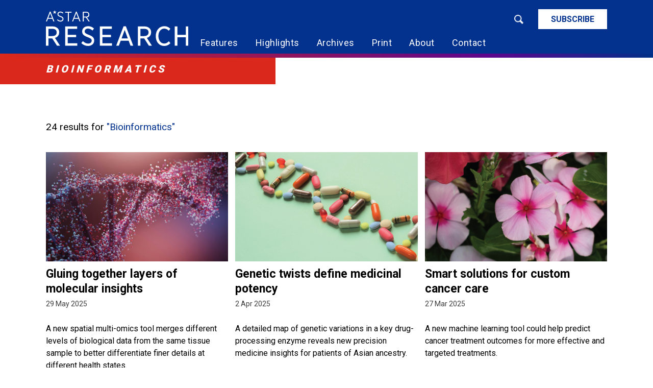

--- FILE ---
content_type: text/html; charset=UTF-8
request_url: https://research.a-star.edu.sg/tag/bioinformatics/
body_size: 16790
content:
<!DOCTYPE html>
<html lang="en-US">

<head> <script type="text/javascript">
/* <![CDATA[ */
var gform;gform||(document.addEventListener("gform_main_scripts_loaded",function(){gform.scriptsLoaded=!0}),document.addEventListener("gform/theme/scripts_loaded",function(){gform.themeScriptsLoaded=!0}),window.addEventListener("DOMContentLoaded",function(){gform.domLoaded=!0}),gform={domLoaded:!1,scriptsLoaded:!1,themeScriptsLoaded:!1,isFormEditor:()=>"function"==typeof InitializeEditor,callIfLoaded:function(o){return!(!gform.domLoaded||!gform.scriptsLoaded||!gform.themeScriptsLoaded&&!gform.isFormEditor()||(gform.isFormEditor()&&console.warn("The use of gform.initializeOnLoaded() is deprecated in the form editor context and will be removed in Gravity Forms 3.1."),o(),0))},initializeOnLoaded:function(o){gform.callIfLoaded(o)||(document.addEventListener("gform_main_scripts_loaded",()=>{gform.scriptsLoaded=!0,gform.callIfLoaded(o)}),document.addEventListener("gform/theme/scripts_loaded",()=>{gform.themeScriptsLoaded=!0,gform.callIfLoaded(o)}),window.addEventListener("DOMContentLoaded",()=>{gform.domLoaded=!0,gform.callIfLoaded(o)}))},hooks:{action:{},filter:{}},addAction:function(o,r,e,t){gform.addHook("action",o,r,e,t)},addFilter:function(o,r,e,t){gform.addHook("filter",o,r,e,t)},doAction:function(o){gform.doHook("action",o,arguments)},applyFilters:function(o){return gform.doHook("filter",o,arguments)},removeAction:function(o,r){gform.removeHook("action",o,r)},removeFilter:function(o,r,e){gform.removeHook("filter",o,r,e)},addHook:function(o,r,e,t,n){null==gform.hooks[o][r]&&(gform.hooks[o][r]=[]);var d=gform.hooks[o][r];null==n&&(n=r+"_"+d.length),gform.hooks[o][r].push({tag:n,callable:e,priority:t=null==t?10:t})},doHook:function(r,o,e){var t;if(e=Array.prototype.slice.call(e,1),null!=gform.hooks[r][o]&&((o=gform.hooks[r][o]).sort(function(o,r){return o.priority-r.priority}),o.forEach(function(o){"function"!=typeof(t=o.callable)&&(t=window[t]),"action"==r?t.apply(null,e):e[0]=t.apply(null,e)})),"filter"==r)return e[0]},removeHook:function(o,r,t,n){var e;null!=gform.hooks[o][r]&&(e=(e=gform.hooks[o][r]).filter(function(o,r,e){return!!(null!=n&&n!=o.tag||null!=t&&t!=o.priority)}),gform.hooks[o][r]=e)}});
/* ]]> */
</script>

	<meta name="viewport" content="width=device-width, initial-scale=1">
    <link rel="profile" href="https://gmpg.org/xfn/11">
    
    <!-- Google Tag Manager -->
    <script>(function(w,d,s,l,i){w[l]=w[l]||[];w[l].push({'gtm.start':
    new Date().getTime(),event:'gtm.js'});var f=d.getElementsByTagName(s)[0],
    j=d.createElement(s),dl=l!='dataLayer'?'&l='+l:'';j.async=true;j.src=
    'https://www.googletagmanager.com/gtm.js?id='+i+dl;f.parentNode.insertBefore(j,f);
    })(window,document,'script','dataLayer','GTM-NK7K7JM');</script>
    <!-- End Google Tag Manager -->

    <!-- Global site tag (gtag.js) - Google Analytics -->
    <script async src="https://www.googletagmanager.com/gtag/js?id=UA-139121997-1"></script>
    <script>
        window.dataLayer = window.dataLayer || [];
        function gtag(){dataLayer.push(arguments);}
        gtag('js', new Date());

        gtag('config', 'UA-139121997-1');
	  	gtag('config', 'AW-748744167');
    </script>
	
	<!-- Event snippet for Subscribe conversion page
	In your html page, add the snippet and call gtag_report_conversion when someone clicks on the chosen link or button. -->
	<script>
	function gtag_report_conversion(url) {
	  var callback = function () {
		if (typeof(url) != 'undefined') {
		  window.location = url;
		}
	  };
	  gtag('event', 'conversion', {
		  'send_to': 'AW-748744167/T5NQCMLe3vEBEOfbg-UC',
		  'event_callback': callback
	  });
	  return false;
	}
	</script>


    <!-- Google Analytics -->
    <script>
        (function(i,s,o,g,r,a,m){i['GoogleAnalyticsObject']=r;i[r]=i[r]||function(){
        (i[r].q=i[r].q||[]).push(arguments)},i[r].l=1*new Date();a=s.createElement(o),
        m=s.getElementsByTagName(o)[0];a.async=1;a.src=g;m.parentNode.insertBefore(a,m)
        })(window,document,'script','https://www.google-analytics.com/analytics.js','ga');

        ga('create', 'UA-139121997-1', 'auto');
        ga('send', 'pageview');
    </script>
    <!-- End Google Analytics -->
	


    <script src="https://assets.juicer.io/embed.js" type="text/javascript"></script>
    <link href="https://assets.juicer.io/embed.css" media="all" rel="stylesheet" type="text/css" />

	<meta name='robots' content='index, follow, max-image-preview:large, max-snippet:-1, max-video-preview:-1' />
	<style>img:is([sizes="auto" i], [sizes^="auto," i]) { contain-intrinsic-size: 3000px 1500px }</style>
	
	<!-- This site is optimized with the Yoast SEO plugin v26.4 - https://yoast.com/wordpress/plugins/seo/ -->
	<title>bioinformatics Archives - A*STAR Research</title>
	<link rel="canonical" href="https://research.a-star.edu.sg/tag/bioinformatics/" />
	<link rel="next" href="https://research.a-star.edu.sg/tag/bioinformatics/page/2/" />
	<meta property="og:locale" content="en_US" />
	<meta property="og:type" content="article" />
	<meta property="og:title" content="bioinformatics Archives - A*STAR Research" />
	<meta property="og:url" content="https://research.a-star.edu.sg/tag/bioinformatics/" />
	<meta property="og:site_name" content="A*STAR Research" />
	<meta name="twitter:card" content="summary_large_image" />
	<meta name="twitter:site" content="@astar_research" />
	<script type="application/ld+json" class="yoast-schema-graph">{"@context":"https://schema.org","@graph":[{"@type":"CollectionPage","@id":"https://research.a-star.edu.sg/tag/bioinformatics/","url":"https://research.a-star.edu.sg/tag/bioinformatics/","name":"bioinformatics Archives - A*STAR Research","isPartOf":{"@id":"https://research.a-star.edu.sg/#website"},"primaryImageOfPage":{"@id":"https://research.a-star.edu.sg/tag/bioinformatics/#primaryimage"},"image":{"@id":"https://research.a-star.edu.sg/tag/bioinformatics/#primaryimage"},"thumbnailUrl":"https://research.a-star.edu.sg/wp-content/uploads/2025/05/arp-web-banner-05-wt739-mjh-shikder-bjj-81zois-unsplash.jpg","breadcrumb":{"@id":"https://research.a-star.edu.sg/tag/bioinformatics/#breadcrumb"},"inLanguage":"en-US"},{"@type":"ImageObject","inLanguage":"en-US","@id":"https://research.a-star.edu.sg/tag/bioinformatics/#primaryimage","url":"https://research.a-star.edu.sg/wp-content/uploads/2025/05/arp-web-banner-05-wt739-mjh-shikder-bjj-81zois-unsplash.jpg","contentUrl":"https://research.a-star.edu.sg/wp-content/uploads/2025/05/arp-web-banner-05-wt739-mjh-shikder-bjj-81zois-unsplash.jpg","width":3333,"height":2083},{"@type":"BreadcrumbList","@id":"https://research.a-star.edu.sg/tag/bioinformatics/#breadcrumb","itemListElement":[{"@type":"ListItem","position":1,"name":"Home","item":"https://research.a-star.edu.sg/"},{"@type":"ListItem","position":2,"name":"bioinformatics"}]},{"@type":"WebSite","@id":"https://research.a-star.edu.sg/#website","url":"https://research.a-star.edu.sg/","name":"A*STAR Research","description":"","publisher":{"@id":"https://research.a-star.edu.sg/#organization"},"potentialAction":[{"@type":"SearchAction","target":{"@type":"EntryPoint","urlTemplate":"https://research.a-star.edu.sg/?s={search_term_string}"},"query-input":{"@type":"PropertyValueSpecification","valueRequired":true,"valueName":"search_term_string"}}],"inLanguage":"en-US"},{"@type":"Organization","@id":"https://research.a-star.edu.sg/#organization","name":"A*STAR Research","url":"https://research.a-star.edu.sg/","logo":{"@type":"ImageObject","inLanguage":"en-US","@id":"https://research.a-star.edu.sg/#/schema/logo/image/","url":"https://research.a-star.edu.sg/wp-content/uploads/2022/10/astar-research-logo.png","contentUrl":"https://research.a-star.edu.sg/wp-content/uploads/2022/10/astar-research-logo.png","width":7301,"height":1836,"caption":"A*STAR Research"},"image":{"@id":"https://research.a-star.edu.sg/#/schema/logo/image/"},"sameAs":["https://x.com/astar_research","https://www.linkedin.com/company/astar-research/"]}]}</script>
	<!-- / Yoast SEO plugin. -->


<link rel='dns-prefetch' href='//fonts.googleapis.com' />
<link rel='dns-prefetch' href='//cdn.jsdelivr.net' />
<link rel='dns-prefetch' href='//cdnjs.cloudflare.com' />
<link rel="alternate" type="application/rss+xml" title="A*STAR Research &raquo; Feed" href="https://research.a-star.edu.sg/feed/" />
<link rel="alternate" type="application/rss+xml" title="A*STAR Research &raquo; Comments Feed" href="https://research.a-star.edu.sg/comments/feed/" />
<link rel="alternate" type="application/rss+xml" title="A*STAR Research &raquo; bioinformatics Tag Feed" href="https://research.a-star.edu.sg/tag/bioinformatics/feed/" />
<script type="text/javascript">
/* <![CDATA[ */
window._wpemojiSettings = {"baseUrl":"https:\/\/s.w.org\/images\/core\/emoji\/16.0.1\/72x72\/","ext":".png","svgUrl":"https:\/\/s.w.org\/images\/core\/emoji\/16.0.1\/svg\/","svgExt":".svg","source":{"concatemoji":"https:\/\/research.a-star.edu.sg\/wp-includes\/js\/wp-emoji-release.min.js?ver=8f8a3461f7458ad7302a8de6625e892b"}};
/*! This file is auto-generated */
!function(s,n){var o,i,e;function c(e){try{var t={supportTests:e,timestamp:(new Date).valueOf()};sessionStorage.setItem(o,JSON.stringify(t))}catch(e){}}function p(e,t,n){e.clearRect(0,0,e.canvas.width,e.canvas.height),e.fillText(t,0,0);var t=new Uint32Array(e.getImageData(0,0,e.canvas.width,e.canvas.height).data),a=(e.clearRect(0,0,e.canvas.width,e.canvas.height),e.fillText(n,0,0),new Uint32Array(e.getImageData(0,0,e.canvas.width,e.canvas.height).data));return t.every(function(e,t){return e===a[t]})}function u(e,t){e.clearRect(0,0,e.canvas.width,e.canvas.height),e.fillText(t,0,0);for(var n=e.getImageData(16,16,1,1),a=0;a<n.data.length;a++)if(0!==n.data[a])return!1;return!0}function f(e,t,n,a){switch(t){case"flag":return n(e,"\ud83c\udff3\ufe0f\u200d\u26a7\ufe0f","\ud83c\udff3\ufe0f\u200b\u26a7\ufe0f")?!1:!n(e,"\ud83c\udde8\ud83c\uddf6","\ud83c\udde8\u200b\ud83c\uddf6")&&!n(e,"\ud83c\udff4\udb40\udc67\udb40\udc62\udb40\udc65\udb40\udc6e\udb40\udc67\udb40\udc7f","\ud83c\udff4\u200b\udb40\udc67\u200b\udb40\udc62\u200b\udb40\udc65\u200b\udb40\udc6e\u200b\udb40\udc67\u200b\udb40\udc7f");case"emoji":return!a(e,"\ud83e\udedf")}return!1}function g(e,t,n,a){var r="undefined"!=typeof WorkerGlobalScope&&self instanceof WorkerGlobalScope?new OffscreenCanvas(300,150):s.createElement("canvas"),o=r.getContext("2d",{willReadFrequently:!0}),i=(o.textBaseline="top",o.font="600 32px Arial",{});return e.forEach(function(e){i[e]=t(o,e,n,a)}),i}function t(e){var t=s.createElement("script");t.src=e,t.defer=!0,s.head.appendChild(t)}"undefined"!=typeof Promise&&(o="wpEmojiSettingsSupports",i=["flag","emoji"],n.supports={everything:!0,everythingExceptFlag:!0},e=new Promise(function(e){s.addEventListener("DOMContentLoaded",e,{once:!0})}),new Promise(function(t){var n=function(){try{var e=JSON.parse(sessionStorage.getItem(o));if("object"==typeof e&&"number"==typeof e.timestamp&&(new Date).valueOf()<e.timestamp+604800&&"object"==typeof e.supportTests)return e.supportTests}catch(e){}return null}();if(!n){if("undefined"!=typeof Worker&&"undefined"!=typeof OffscreenCanvas&&"undefined"!=typeof URL&&URL.createObjectURL&&"undefined"!=typeof Blob)try{var e="postMessage("+g.toString()+"("+[JSON.stringify(i),f.toString(),p.toString(),u.toString()].join(",")+"));",a=new Blob([e],{type:"text/javascript"}),r=new Worker(URL.createObjectURL(a),{name:"wpTestEmojiSupports"});return void(r.onmessage=function(e){c(n=e.data),r.terminate(),t(n)})}catch(e){}c(n=g(i,f,p,u))}t(n)}).then(function(e){for(var t in e)n.supports[t]=e[t],n.supports.everything=n.supports.everything&&n.supports[t],"flag"!==t&&(n.supports.everythingExceptFlag=n.supports.everythingExceptFlag&&n.supports[t]);n.supports.everythingExceptFlag=n.supports.everythingExceptFlag&&!n.supports.flag,n.DOMReady=!1,n.readyCallback=function(){n.DOMReady=!0}}).then(function(){return e}).then(function(){var e;n.supports.everything||(n.readyCallback(),(e=n.source||{}).concatemoji?t(e.concatemoji):e.wpemoji&&e.twemoji&&(t(e.twemoji),t(e.wpemoji)))}))}((window,document),window._wpemojiSettings);
/* ]]> */
</script>
<style id='wp-emoji-styles-inline-css' type='text/css'>

	img.wp-smiley, img.emoji {
		display: inline !important;
		border: none !important;
		box-shadow: none !important;
		height: 1em !important;
		width: 1em !important;
		margin: 0 0.07em !important;
		vertical-align: -0.1em !important;
		background: none !important;
		padding: 0 !important;
	}
</style>
<link rel='stylesheet' id='wp-block-library-css' href='https://research.a-star.edu.sg/wp-includes/css/dist/block-library/style.min.css?ver=8f8a3461f7458ad7302a8de6625e892b' type='text/css' media='all' />
<style id='classic-theme-styles-inline-css' type='text/css'>
/*! This file is auto-generated */
.wp-block-button__link{color:#fff;background-color:#32373c;border-radius:9999px;box-shadow:none;text-decoration:none;padding:calc(.667em + 2px) calc(1.333em + 2px);font-size:1.125em}.wp-block-file__button{background:#32373c;color:#fff;text-decoration:none}
</style>
<style id='global-styles-inline-css' type='text/css'>
:root{--wp--preset--aspect-ratio--square: 1;--wp--preset--aspect-ratio--4-3: 4/3;--wp--preset--aspect-ratio--3-4: 3/4;--wp--preset--aspect-ratio--3-2: 3/2;--wp--preset--aspect-ratio--2-3: 2/3;--wp--preset--aspect-ratio--16-9: 16/9;--wp--preset--aspect-ratio--9-16: 9/16;--wp--preset--color--black: #000000;--wp--preset--color--cyan-bluish-gray: #abb8c3;--wp--preset--color--white: #ffffff;--wp--preset--color--pale-pink: #f78da7;--wp--preset--color--vivid-red: #cf2e2e;--wp--preset--color--luminous-vivid-orange: #ff6900;--wp--preset--color--luminous-vivid-amber: #fcb900;--wp--preset--color--light-green-cyan: #7bdcb5;--wp--preset--color--vivid-green-cyan: #00d084;--wp--preset--color--pale-cyan-blue: #8ed1fc;--wp--preset--color--vivid-cyan-blue: #0693e3;--wp--preset--color--vivid-purple: #9b51e0;--wp--preset--gradient--vivid-cyan-blue-to-vivid-purple: linear-gradient(135deg,rgba(6,147,227,1) 0%,rgb(155,81,224) 100%);--wp--preset--gradient--light-green-cyan-to-vivid-green-cyan: linear-gradient(135deg,rgb(122,220,180) 0%,rgb(0,208,130) 100%);--wp--preset--gradient--luminous-vivid-amber-to-luminous-vivid-orange: linear-gradient(135deg,rgba(252,185,0,1) 0%,rgba(255,105,0,1) 100%);--wp--preset--gradient--luminous-vivid-orange-to-vivid-red: linear-gradient(135deg,rgba(255,105,0,1) 0%,rgb(207,46,46) 100%);--wp--preset--gradient--very-light-gray-to-cyan-bluish-gray: linear-gradient(135deg,rgb(238,238,238) 0%,rgb(169,184,195) 100%);--wp--preset--gradient--cool-to-warm-spectrum: linear-gradient(135deg,rgb(74,234,220) 0%,rgb(151,120,209) 20%,rgb(207,42,186) 40%,rgb(238,44,130) 60%,rgb(251,105,98) 80%,rgb(254,248,76) 100%);--wp--preset--gradient--blush-light-purple: linear-gradient(135deg,rgb(255,206,236) 0%,rgb(152,150,240) 100%);--wp--preset--gradient--blush-bordeaux: linear-gradient(135deg,rgb(254,205,165) 0%,rgb(254,45,45) 50%,rgb(107,0,62) 100%);--wp--preset--gradient--luminous-dusk: linear-gradient(135deg,rgb(255,203,112) 0%,rgb(199,81,192) 50%,rgb(65,88,208) 100%);--wp--preset--gradient--pale-ocean: linear-gradient(135deg,rgb(255,245,203) 0%,rgb(182,227,212) 50%,rgb(51,167,181) 100%);--wp--preset--gradient--electric-grass: linear-gradient(135deg,rgb(202,248,128) 0%,rgb(113,206,126) 100%);--wp--preset--gradient--midnight: linear-gradient(135deg,rgb(2,3,129) 0%,rgb(40,116,252) 100%);--wp--preset--font-size--small: 13px;--wp--preset--font-size--medium: 20px;--wp--preset--font-size--large: 36px;--wp--preset--font-size--x-large: 42px;--wp--preset--spacing--20: 0.44rem;--wp--preset--spacing--30: 0.67rem;--wp--preset--spacing--40: 1rem;--wp--preset--spacing--50: 1.5rem;--wp--preset--spacing--60: 2.25rem;--wp--preset--spacing--70: 3.38rem;--wp--preset--spacing--80: 5.06rem;--wp--preset--shadow--natural: 6px 6px 9px rgba(0, 0, 0, 0.2);--wp--preset--shadow--deep: 12px 12px 50px rgba(0, 0, 0, 0.4);--wp--preset--shadow--sharp: 6px 6px 0px rgba(0, 0, 0, 0.2);--wp--preset--shadow--outlined: 6px 6px 0px -3px rgba(255, 255, 255, 1), 6px 6px rgba(0, 0, 0, 1);--wp--preset--shadow--crisp: 6px 6px 0px rgba(0, 0, 0, 1);}:where(.is-layout-flex){gap: 0.5em;}:where(.is-layout-grid){gap: 0.5em;}body .is-layout-flex{display: flex;}.is-layout-flex{flex-wrap: wrap;align-items: center;}.is-layout-flex > :is(*, div){margin: 0;}body .is-layout-grid{display: grid;}.is-layout-grid > :is(*, div){margin: 0;}:where(.wp-block-columns.is-layout-flex){gap: 2em;}:where(.wp-block-columns.is-layout-grid){gap: 2em;}:where(.wp-block-post-template.is-layout-flex){gap: 1.25em;}:where(.wp-block-post-template.is-layout-grid){gap: 1.25em;}.has-black-color{color: var(--wp--preset--color--black) !important;}.has-cyan-bluish-gray-color{color: var(--wp--preset--color--cyan-bluish-gray) !important;}.has-white-color{color: var(--wp--preset--color--white) !important;}.has-pale-pink-color{color: var(--wp--preset--color--pale-pink) !important;}.has-vivid-red-color{color: var(--wp--preset--color--vivid-red) !important;}.has-luminous-vivid-orange-color{color: var(--wp--preset--color--luminous-vivid-orange) !important;}.has-luminous-vivid-amber-color{color: var(--wp--preset--color--luminous-vivid-amber) !important;}.has-light-green-cyan-color{color: var(--wp--preset--color--light-green-cyan) !important;}.has-vivid-green-cyan-color{color: var(--wp--preset--color--vivid-green-cyan) !important;}.has-pale-cyan-blue-color{color: var(--wp--preset--color--pale-cyan-blue) !important;}.has-vivid-cyan-blue-color{color: var(--wp--preset--color--vivid-cyan-blue) !important;}.has-vivid-purple-color{color: var(--wp--preset--color--vivid-purple) !important;}.has-black-background-color{background-color: var(--wp--preset--color--black) !important;}.has-cyan-bluish-gray-background-color{background-color: var(--wp--preset--color--cyan-bluish-gray) !important;}.has-white-background-color{background-color: var(--wp--preset--color--white) !important;}.has-pale-pink-background-color{background-color: var(--wp--preset--color--pale-pink) !important;}.has-vivid-red-background-color{background-color: var(--wp--preset--color--vivid-red) !important;}.has-luminous-vivid-orange-background-color{background-color: var(--wp--preset--color--luminous-vivid-orange) !important;}.has-luminous-vivid-amber-background-color{background-color: var(--wp--preset--color--luminous-vivid-amber) !important;}.has-light-green-cyan-background-color{background-color: var(--wp--preset--color--light-green-cyan) !important;}.has-vivid-green-cyan-background-color{background-color: var(--wp--preset--color--vivid-green-cyan) !important;}.has-pale-cyan-blue-background-color{background-color: var(--wp--preset--color--pale-cyan-blue) !important;}.has-vivid-cyan-blue-background-color{background-color: var(--wp--preset--color--vivid-cyan-blue) !important;}.has-vivid-purple-background-color{background-color: var(--wp--preset--color--vivid-purple) !important;}.has-black-border-color{border-color: var(--wp--preset--color--black) !important;}.has-cyan-bluish-gray-border-color{border-color: var(--wp--preset--color--cyan-bluish-gray) !important;}.has-white-border-color{border-color: var(--wp--preset--color--white) !important;}.has-pale-pink-border-color{border-color: var(--wp--preset--color--pale-pink) !important;}.has-vivid-red-border-color{border-color: var(--wp--preset--color--vivid-red) !important;}.has-luminous-vivid-orange-border-color{border-color: var(--wp--preset--color--luminous-vivid-orange) !important;}.has-luminous-vivid-amber-border-color{border-color: var(--wp--preset--color--luminous-vivid-amber) !important;}.has-light-green-cyan-border-color{border-color: var(--wp--preset--color--light-green-cyan) !important;}.has-vivid-green-cyan-border-color{border-color: var(--wp--preset--color--vivid-green-cyan) !important;}.has-pale-cyan-blue-border-color{border-color: var(--wp--preset--color--pale-cyan-blue) !important;}.has-vivid-cyan-blue-border-color{border-color: var(--wp--preset--color--vivid-cyan-blue) !important;}.has-vivid-purple-border-color{border-color: var(--wp--preset--color--vivid-purple) !important;}.has-vivid-cyan-blue-to-vivid-purple-gradient-background{background: var(--wp--preset--gradient--vivid-cyan-blue-to-vivid-purple) !important;}.has-light-green-cyan-to-vivid-green-cyan-gradient-background{background: var(--wp--preset--gradient--light-green-cyan-to-vivid-green-cyan) !important;}.has-luminous-vivid-amber-to-luminous-vivid-orange-gradient-background{background: var(--wp--preset--gradient--luminous-vivid-amber-to-luminous-vivid-orange) !important;}.has-luminous-vivid-orange-to-vivid-red-gradient-background{background: var(--wp--preset--gradient--luminous-vivid-orange-to-vivid-red) !important;}.has-very-light-gray-to-cyan-bluish-gray-gradient-background{background: var(--wp--preset--gradient--very-light-gray-to-cyan-bluish-gray) !important;}.has-cool-to-warm-spectrum-gradient-background{background: var(--wp--preset--gradient--cool-to-warm-spectrum) !important;}.has-blush-light-purple-gradient-background{background: var(--wp--preset--gradient--blush-light-purple) !important;}.has-blush-bordeaux-gradient-background{background: var(--wp--preset--gradient--blush-bordeaux) !important;}.has-luminous-dusk-gradient-background{background: var(--wp--preset--gradient--luminous-dusk) !important;}.has-pale-ocean-gradient-background{background: var(--wp--preset--gradient--pale-ocean) !important;}.has-electric-grass-gradient-background{background: var(--wp--preset--gradient--electric-grass) !important;}.has-midnight-gradient-background{background: var(--wp--preset--gradient--midnight) !important;}.has-small-font-size{font-size: var(--wp--preset--font-size--small) !important;}.has-medium-font-size{font-size: var(--wp--preset--font-size--medium) !important;}.has-large-font-size{font-size: var(--wp--preset--font-size--large) !important;}.has-x-large-font-size{font-size: var(--wp--preset--font-size--x-large) !important;}
:where(.wp-block-post-template.is-layout-flex){gap: 1.25em;}:where(.wp-block-post-template.is-layout-grid){gap: 1.25em;}
:where(.wp-block-columns.is-layout-flex){gap: 2em;}:where(.wp-block-columns.is-layout-grid){gap: 2em;}
:root :where(.wp-block-pullquote){font-size: 1.5em;line-height: 1.6;}
</style>
<link rel='stylesheet' id='asr-style-css' href='https://research.a-star.edu.sg/wp-content/themes/asr/style.css?ver=8f8a3461f7458ad7302a8de6625e892b' type='text/css' media='all' />
<link rel='stylesheet' id='asr-font-css' href='https://fonts.googleapis.com/css?family=Roboto%3A300%2C400%2C500%2C700%2C900&#038;ver=6.8.3' type='text/css' media='all' />
<link rel='stylesheet' id='asr-bootstrap-css' href='https://cdn.jsdelivr.net/npm/bootstrap@5.2.0-beta1/dist/css/bootstrap.min.css?ver=8f8a3461f7458ad7302a8de6625e892b' type='text/css' media='all' />
<link rel='stylesheet' id='asr-fontawesome-css' href='https://cdnjs.cloudflare.com/ajax/libs/font-awesome/4.7.0/css/font-awesome.css?ver=8f8a3461f7458ad7302a8de6625e892b' type='text/css' media='all' />
<link rel='stylesheet' id='asr-vendor-css' href='https://research.a-star.edu.sg/wp-content/themes/asr/assets/dist/vendor-min.css?ver=8f8a3461f7458ad7302a8de6625e892b' type='text/css' media='all' />
<link rel='stylesheet' id='asr-slick-css' href='https://research.a-star.edu.sg/wp-content/themes/asr/assets/vendor/slick-1.8.1/slick.css?ver=8f8a3461f7458ad7302a8de6625e892b' type='text/css' media='all' />
<link rel='stylesheet' id='asr-slick-theme-css' href='https://research.a-star.edu.sg/wp-content/themes/asr/assets/vendor/slick-1.8.1/slick-theme.css?ver=8f8a3461f7458ad7302a8de6625e892b' type='text/css' media='all' />
<link rel='stylesheet' id='asr-main-css' href='https://research.a-star.edu.sg/wp-content/themes/asr/assets/dist/main-min.css?ver=8f8a3461f7458ad7302a8de6625e892b' type='text/css' media='all' />
<link rel='stylesheet' id='asr-overrides-css' href='https://research.a-star.edu.sg/wp-content/themes/asr/assets/overrides.css?ver=8f8a3461f7458ad7302a8de6625e892b' type='text/css' media='all' />
<link rel='stylesheet' id='sib-front-css-css' href='https://research.a-star.edu.sg/wp-content/plugins/mailin/css/mailin-front.css?ver=8f8a3461f7458ad7302a8de6625e892b' type='text/css' media='all' />
<script type="text/javascript" src="https://research.a-star.edu.sg/wp-content/themes/asr/assets/vendor/jquery/jquery.min.js?ver=8f8a3461f7458ad7302a8de6625e892b" id="asr-jquery-js"></script>
<script type="text/javascript" src="https://code.jquery.com/jquery-3.5.1.min.js?ver=3.7.1" id="jquery-core-js"></script>
<script type="text/javascript" id="sib-front-js-js-extra">
/* <![CDATA[ */
var sibErrMsg = {"invalidMail":"Please fill out valid email address","requiredField":"Please fill out required fields","invalidDateFormat":"Please fill out valid date format","invalidSMSFormat":"Please fill out valid phone number"};
var ajax_sib_front_object = {"ajax_url":"https:\/\/research.a-star.edu.sg\/wp-admin\/admin-ajax.php","ajax_nonce":"d80da352e7","flag_url":"https:\/\/research.a-star.edu.sg\/wp-content\/plugins\/mailin\/img\/flags\/"};
/* ]]> */
</script>
<script type="text/javascript" src="https://research.a-star.edu.sg/wp-content/plugins/mailin/js/mailin-front.js?ver=1764321026" id="sib-front-js-js"></script>
<link rel="EditURI" type="application/rsd+xml" title="RSD" href="https://research.a-star.edu.sg/xmlrpc.php?rsd" />
<style type="text/css">.recentcomments a{display:inline !important;padding:0 !important;margin:0 !important;}</style>
	<meta http-equiv="X-UA-Compatible" content="ie=edge">

	
	<!--[if lt IE 9]> <script src="https://research.a-star.edu.sg/wp-content/themes/asr/assets/vendor/css3-mediaqueries/css3-mediaqueries.js"></script> <![endif]-->
	<!--[if lt IE 9]> <script src="https://research.a-star.edu.sg/wp-content/themes/asr/assets/vendor/html5/html5.js"></script> <![endif]-->

	<!-- icons -->
	<link rel="apple-touch-icon" sizes="180x180" href="https://research.a-star.edu.sg/wp-content/themes/asr/assets/img/icon/apple-touch-icon-7e53deb46c.png">
	<link rel="manifest" href="https://research.a-star.edu.sg/wp-content/themes/asr/assets/img/icon/site-d0145012af.webmanifest">
	<link rel="mask-icon" href="https://research.a-star.edu.sg/wp-content/themes/asr/assets/img/icon/safari-pinned-tab-57a3f00f6c.svg" color="#02328d">
	<link rel="shortcut icon" href="https://research.a-star.edu.sg/wp-content/themes/asr/assets/img/icon/favicon.ico">
	<meta name="msapplication-TileColor" content="#ffffff">
	<meta name="msapplication-config" content="https://research.a-star.edu.sg/wp-content/themes/asr/assets/img/icon/browserconfig-3db06316ed.xml">
	<meta name="theme-color" content="#ffffff">

	<!-- <link rel="stylesheet" href="https://research.a-star.edu.sg/wp-content/themes/asr/assets/vendor/animate/animate.css"> -->

    <script>
        (function(i,s,o,g,r,a,m){i['EmaticsObject']=r;i[r]=i[r]||function(){
        (i[r].q=i[r].q||[]).push(arguments)},i[r].l=1*new Date();a=s.createElement(o),
        m=s.getElementsByTagName(o)[0];a.async=1;a.src=g;m.parentNode.insertBefore(a,m)
        })(window,document,'script', '//api.ematicsolutions.com/v1/ematic.min.js','ematics');

        var ematicApikey = "1217e208755911e9a93d0242ac110002-sg1";
        var opt = {
            email: "",
            country_iso: "SG",
            currency_iso: "SGD",
            language_iso: "en-GB"
        };

        //initialize
        ematics("create", ematicApikey, opt);
    </script>
    <script type="text/javascript">
        (function(e,a){
            var t,r=e.getElementsByTagName("head")[0],c=e.location.protocol;
            t=e.createElement("script");t.type="text/javascript";
            t.charset="utf-8";t.async=!0;t.defer=!0;
            t.src=c+"//front.optimonk.com/public/"+a+"/js/preload.js";r.appendChild(t);
        })(document,"149438");
    </script>
</head>

<body data-rsssl=1 class="archive tag tag-bioinformatics tag-573 wp-theme-asr hfeed">
    <!-- Google Tag Manager (noscript) -->
    <noscript><iframe src="https://www.googletagmanager.com/ns.html?id=GTM-NK7K7JM"
    height="0" width="0" style="display:none;visibility:hidden"></iframe></noscript>
    <!-- End Google Tag Manager (noscript) -->

	<div id="wrapper">

		<header class="asr-header">
			<div class="asr-header__content">
				<div class="container h-100">
					<div class="row h-100 justify-content-between align-items-sm-end align-items-lg-start">
						<div class="col-auto">
							<div class="asr-logo">
								<a href="https://research.a-star.edu.sg"><img src="https://research.a-star.edu.sg/wp-content/themes/asr/assets/img/logo-white.svg" alt="A*Star Research"></a>
							</div>
						</div>

						<div class="d-lg-none col-auto pt-2">
							<button class="hamburger hamburger--slider asr-burger" type="button">
								<span class="hamburger-box">
									<span class="hamburger-inner"></span>
								</span>
							</button>
						</div>
						<div class="col d-none d-lg-block header__content__right">

							<div class="row asr-header__content__right__first justify-content-end align-items-center">
								<div class="col-auto">
									<form action="https://research.a-star.edu.sg" method="GET">
                                        <div class="asr-header__search row align-items-center no-gutters">
                                            <div class="col-auto">
                                                <div class="asr-header__search__input float-right">
                                                    <input type="text" placeholder="Search" name="s">
                                                    <button type="submit">Go</button>
                                                </div>
                                                <div class="clearfix"></div>
                                            </div>
                                            <div class="col-auto">
                                                <a href="#" class="asr-header__search__icon">
                                                    <!-- <i class="fa fa-search"></i> -->
                                                    <img src="https://research.a-star.edu.sg/wp-content/themes/asr/assets/img/icon-search.png" alt="">
                                                </a>
                                            </div>
                                        </div>
									</form>
								</div>
								<div class="col-auto">
									<a href="https://research.a-star.edu.sg?scrollto=subscribe" class="asr-header__btn-subscribe">Subscribe</a>
								</div>
							</div>

							<nav class="asr-navig asr-navig--primary float-right">
								<ul id="menu-primary" class="menu"><li id="menu-item-252" class="d-lg-none menu-item menu-item-type-post_type menu-item-object-page menu-item-home menu-item-252"><a href="https://research.a-star.edu.sg/">Home</a></li>
<li id="menu-item-5732" class="menu-item menu-item-type-taxonomy menu-item-object-category menu-item-5732"><a href="https://research.a-star.edu.sg/category/features/">Features</a></li>
<li id="menu-item-5733" class="menu-item menu-item-type-taxonomy menu-item-object-category menu-item-5733"><a href="https://research.a-star.edu.sg/category/highlights/">Highlights</a></li>
<li id="menu-item-5482" class="menu-item menu-item-type-post_type_archive menu-item-object-article menu-item-5482"><a href="https://research.a-star.edu.sg/archives/">Archives</a></li>
<li id="menu-item-71" class="menu-item menu-item-type-post_type menu-item-object-page menu-item-71"><a href="https://research.a-star.edu.sg/print-magazine/">Print</a></li>
<li id="menu-item-73" class="menu-item menu-item-type-post_type menu-item-object-page menu-item-73"><a href="https://research.a-star.edu.sg/about/">About</a></li>
<li id="menu-item-146" class="menu-item menu-item-type-post_type menu-item-object-page menu-item-146"><a href="https://research.a-star.edu.sg/contact/">Contact</a></li>
</ul>							</nav>
							<div class="clearfix"></div>

						</div>
					</div>
				</div>
			</div>
		</header>
		<!-- NAV MOBILE -->
		<div class="asr-navig asr-navig--mobile position-fixed d-lg-none">
			<div class="container">
				<form action="https://research.a-star.edu.sg" method="GET">			
					<div class="asr-navig--mobile__search">
						<i class="fa fa-search position-absolute center-y"></i>
						<input type="text" placeholder="Search" name="s">
					</div>
				</form>
				<nav>
					<ul id="menu-primary-1" class="menu"><li class="d-lg-none menu-item menu-item-type-post_type menu-item-object-page menu-item-home menu-item-252"><a href="https://research.a-star.edu.sg/">Home</a></li>
<li class="menu-item menu-item-type-taxonomy menu-item-object-category menu-item-5732"><a href="https://research.a-star.edu.sg/category/features/">Features</a></li>
<li class="menu-item menu-item-type-taxonomy menu-item-object-category menu-item-5733"><a href="https://research.a-star.edu.sg/category/highlights/">Highlights</a></li>
<li class="menu-item menu-item-type-post_type_archive menu-item-object-article menu-item-5482"><a href="https://research.a-star.edu.sg/archives/">Archives</a></li>
<li class="menu-item menu-item-type-post_type menu-item-object-page menu-item-71"><a href="https://research.a-star.edu.sg/print-magazine/">Print</a></li>
<li class="menu-item menu-item-type-post_type menu-item-object-page menu-item-73"><a href="https://research.a-star.edu.sg/about/">About</a></li>
<li class="menu-item menu-item-type-post_type menu-item-object-page menu-item-146"><a href="https://research.a-star.edu.sg/contact/">Contact</a></li>
</ul>                    <div class="asr-navig--mobile__subscribe-wrap">
                        <a href="https://research.a-star.edu.sg?scrollto=subscribe" class="asr-navig--mobile__subscribe text-uppercase text-center">Subscribe</a>
                    </div>
				</nav>
			</div>
		</div>


		<main id="main">
<div class="articles-page-content content">
    <div class="container">
        <div class="asr-page-title">
            <h1>Bioinformatics</h1>
        </div>
    </div>
    <div class="container">
                <span class="asr-archive-sub-tabs__content__heading d-block">24 results for <span>"Bioinformatics"</span></span>
        <div class="row asr-article-list">
                            <div class="col-12 col-sm-6 col-xl-4">
                    <article class="asr-article">
                        <div class="asr-article__img">
                            <a href="https://research.a-star.edu.sg/articles/highlights/gluing-together-layers-of-molecular-insights/">
                                <div class="asr-article__img__inner" style="background-image: url(https://research.a-star.edu.sg/wp-content/uploads/2025/05/arp-web-banner-05-wt739-mjh-shikder-bjj-81zois-unsplash.jpg"></div>
                            </a>
                        </div>
                        <div class="asr-article__info">
                            <div class="asr-article__info__inner">
                                <h3><a href="https://research.a-star.edu.sg/articles/highlights/gluing-together-layers-of-molecular-insights/">Gluing together layers of molecular insights</a></h3>
                                <span class="asr-article__date">29 May 2025</span>
                                <div class="asr-article__excerpt">
                                    <p><p>A new spatial multi-omics tool merges different levels of biological data from the same tissue sample to better differentiate finer details at different health states.</p>
</p>
                                </div>
                            </div>
                        </div>
                    </article>
                </div>
                            <div class="col-12 col-sm-6 col-xl-4">
                    <article class="asr-article">
                        <div class="asr-article__img">
                            <a href="https://research.a-star.edu.sg/articles/highlights/genetic-twists-define-medicinal-potency/">
                                <div class="asr-article__img__inner" style="background-image: url(https://research.a-star.edu.sg/wp-content/uploads/2025/03/arp-web-banner-wt717-shutterstock-1226220355.jpg"></div>
                            </a>
                        </div>
                        <div class="asr-article__info">
                            <div class="asr-article__info__inner">
                                <h3><a href="https://research.a-star.edu.sg/articles/highlights/genetic-twists-define-medicinal-potency/">Genetic twists define medicinal potency</a></h3>
                                <span class="asr-article__date">2 Apr 2025</span>
                                <div class="asr-article__excerpt">
                                    <p><p>A detailed map of genetic variations in a key drug-processing enzyme reveals new precision medicine insights for patients of Asian ancestry.</p>
</p>
                                </div>
                            </div>
                        </div>
                    </article>
                </div>
                            <div class="col-12 col-sm-6 col-xl-4">
                    <article class="asr-article">
                        <div class="asr-article__img">
                            <a href="https://research.a-star.edu.sg/articles/highlights/smart-solutions-for-custom-cancer-care/">
                                <div class="asr-article__img__inner" style="background-image: url(https://research.a-star.edu.sg/wp-content/uploads/2025/02/arp-web-banner-wt740-unsplash.jpg"></div>
                            </a>
                        </div>
                        <div class="asr-article__info">
                            <div class="asr-article__info__inner">
                                <h3><a href="https://research.a-star.edu.sg/articles/highlights/smart-solutions-for-custom-cancer-care/">Smart solutions for custom cancer care</a></h3>
                                <span class="asr-article__date">27 Mar 2025</span>
                                <div class="asr-article__excerpt">
                                    <p><p>A new machine learning tool could help predict cancer treatment outcomes for more effective and targeted treatments.</p>
</p>
                                </div>
                            </div>
                        </div>
                    </article>
                </div>
                            <div class="col-12 col-sm-6 col-xl-4">
                    <article class="asr-article">
                        <div class="asr-article__img">
                            <a href="https://research.a-star.edu.sg/articles/highlights/tuning-in-to-cellular-conversations/">
                                <div class="asr-article__img__inner" style="background-image: url(https://research.a-star.edu.sg/wp-content/uploads/2024/12/arp44-web-banner-2-wt653-national-cancer-institute-zz-3tccrk7o-unsplash.jpg"></div>
                            </a>
                        </div>
                        <div class="asr-article__info">
                            <div class="asr-article__info__inner">
                                <h3><a href="https://research.a-star.edu.sg/articles/highlights/tuning-in-to-cellular-conversations/">Tuning in to cellular conversations</a></h3>
                                <span class="asr-article__date">8 Jan 2025</span>
                                <div class="asr-article__excerpt">
                                    <p><p>A new artificial intelligence tool helps scientists uncover how cells communicate within tissues, paving the way for more targeted treatments for diseases like cancer.</p>
</p>
                                </div>
                            </div>
                        </div>
                    </article>
                </div>
                            <div class="col-12 col-sm-6 col-xl-4">
                    <article class="asr-article">
                        <div class="asr-article__img">
                            <a href="https://research.a-star.edu.sg/articles/highlights/exploring-cells-community-ties/">
                                <div class="asr-article__img__inner" style="background-image: url(https://research.a-star.edu.sg/wp-content/uploads/2024/11/arp44-web-banner-2-wt699-shutterstock-2115136907.jpg"></div>
                            </a>
                        </div>
                        <div class="asr-article__info">
                            <div class="asr-article__info__inner">
                                <h3><a href="https://research.a-star.edu.sg/articles/highlights/exploring-cells-community-ties/">Exploring cells’ community ties</a></h3>
                                <span class="asr-article__date">20 Dec 2024</span>
                                <div class="asr-article__excerpt">
                                    <p><p>A new algorithm, BANKSY, expands our understanding of cellular diversity by revealing how cells are influenced by interactions with their neighbours.</p>
</p>
                                </div>
                            </div>
                        </div>
                    </article>
                </div>
                            <div class="col-12 col-sm-6 col-xl-4">
                    <article class="asr-article">
                        <div class="asr-article__img">
                            <a href="https://research.a-star.edu.sg/articles/highlights/cross-dimensional-gene-exploration/">
                                <div class="asr-article__img__inner" style="background-image: url(https://research.a-star.edu.sg/wp-content/uploads/2023/03/wt431-alina-grubnyak-ziqkhi7417a-unsplash.jpg"></div>
                            </a>
                        </div>
                        <div class="asr-article__info">
                            <div class="asr-article__info__inner">
                                <h3><a href="https://research.a-star.edu.sg/articles/highlights/cross-dimensional-gene-exploration/">Cross-dimensional gene exploration</a></h3>
                                <span class="asr-article__date">8 Mar 2023</span>
                                <div class="asr-article__excerpt">
                                    <p><p>A new computational tool gives scientists a 3D view of the gene expression landscape in tissues to better track disease progression and design targeted drugs. </p>
</p>
                                </div>
                            </div>
                        </div>
                    </article>
                </div>
                            <div class="col-12 col-sm-6 col-xl-4">
                    <article class="asr-article">
                        <div class="asr-article__img">
                            <a href="https://research.a-star.edu.sg/articles/highlights/no-two-cells-are-alike/">
                                <div class="asr-article__img__inner" style="background-image: url("></div>
                            </a>
                        </div>
                        <div class="asr-article__info">
                            <div class="asr-article__info__inner">
                                <h3><a href="https://research.a-star.edu.sg/articles/highlights/no-two-cells-are-alike/">No two cells are alike</a></h3>
                                <span class="asr-article__date">18 Jan 2021</span>
                                <div class="asr-article__excerpt">
                                    <p><p>A comprehensive ranking of 14 algorithms may help bioinformaticians overcome inconsistencies during data collection.</p>
</p>
                                </div>
                            </div>
                        </div>
                    </article>
                </div>
                            <div class="col-12 col-sm-6 col-xl-4">
                    <article class="asr-article">
                        <div class="asr-article__img">
                            <a href="https://research.a-star.edu.sg/articles/highlights/hunting-an-east-asian-killer-cancer/">
                                <div class="asr-article__img__inner" style="background-image: url("></div>
                            </a>
                        </div>
                        <div class="asr-article__info">
                            <div class="asr-article__info__inner">
                                <h3><a href="https://research.a-star.edu.sg/articles/highlights/hunting-an-east-asian-killer-cancer/">Hunting an East Asian killer cancer</a></h3>
                                <span class="asr-article__date">2 Oct 2020</span>
                                <div class="asr-article__excerpt">
                                    <p><p>A study implicates novel genetic risk factors in a rare and aggressive lymphoma affecting Asian populations.</p>
</p>
                                </div>
                            </div>
                        </div>
                    </article>
                </div>
                            <div class="col-12 col-sm-6 col-xl-4">
                    <article class="asr-article">
                        <div class="asr-article__img">
                            <a href="https://research.a-star.edu.sg/articles/features/bioinformatics-at-the-forefront-behind-the-scenes/">
                                <div class="asr-article__img__inner" style="background-image: url(https://research.a-star.edu.sg/wp-content/uploads/2020/09/bioinformatics-at-the-forefront-behind-the-scenes.jpg"></div>
                            </a>
                        </div>
                        <div class="asr-article__info">
                            <div class="asr-article__info__inner">
                                <h3><a href="https://research.a-star.edu.sg/articles/features/bioinformatics-at-the-forefront-behind-the-scenes/">Bioinformatics: At the forefront, behind the scenes</a></h3>
                                <span class="asr-article__date">4 Sep 2020</span>
                                <div class="asr-article__excerpt">
                                    <p><p>Sebastian Maurer-Stroh shares how bioinformatics has enabled Singapore to respond quickly to COVID-19 and will continue to play an important role in ongoing surveillance.</p>
</p>
                                </div>
                            </div>
                        </div>
                    </article>
                </div>
                            <div class="col-12 col-sm-6 col-xl-4">
                    <article class="asr-article">
                        <div class="asr-article__img">
                            <a href="https://research.a-star.edu.sg/articles/highlights/keeping-an-eye-on-covid-19-clusters/">
                                <div class="asr-article__img__inner" style="background-image: url(https://research.a-star.edu.sg/wp-content/uploads/2020/08/keeping-an-eye-on-covid-clusters.jpg"></div>
                            </a>
                        </div>
                        <div class="asr-article__info">
                            <div class="asr-article__info__inner">
                                <h3><a href="https://research.a-star.edu.sg/articles/highlights/keeping-an-eye-on-covid-19-clusters/">Keeping an eye on COVID-19 clusters</a></h3>
                                <span class="asr-article__date">26 Aug 2020</span>
                                <div class="asr-article__excerpt">
                                    <p><p>Surveillance and contact tracing are key to limiting the widespread transmission of COVID-19 in the community, experts find.</p>
</p>
                                </div>
                            </div>
                        </div>
                    </article>
                </div>
                            <div class="col-12 col-sm-6 col-xl-4">
                    <article class="asr-article">
                        <div class="asr-article__img">
                            <a href="https://research.a-star.edu.sg/articles/features/the-fast-track-to-fortitude/">
                                <div class="asr-article__img__inner" style="background-image: url("></div>
                            </a>
                        </div>
                        <div class="asr-article__info">
                            <div class="asr-article__info__inner">
                                <h3><a href="https://research.a-star.edu.sg/articles/features/the-fast-track-to-fortitude/">The fast track to Fortitude</a></h3>
                                <span class="asr-article__date">27 Jul 2020</span>
                                <div class="asr-article__excerpt">
                                    <p><p>In a display of scientific willpower, A*STAR researchers developed and deployed the COVID-19 diagnostic Fortitude Kit within weeks of the virus reaching Singapore’s shores. </p>
</p>
                                </div>
                            </div>
                        </div>
                    </article>
                </div>
                            <div class="col-12 col-sm-6 col-xl-4">
                    <article class="asr-article">
                        <div class="asr-article__img">
                            <a href="https://research.a-star.edu.sg/articles/highlights/how-the-flu-virus-hops-from-one-host-to-another/">
                                <div class="asr-article__img__inner" style="background-image: url(https://research.a-star.edu.sg/wp-content/uploads/2019/11/fig2-structural-positions-on-ha-3ubn.jpg"></div>
                            </a>
                        </div>
                        <div class="asr-article__info">
                            <div class="asr-article__info__inner">
                                <h3><a href="https://research.a-star.edu.sg/articles/highlights/how-the-flu-virus-hops-from-one-host-to-another/">How the flu virus hops from one host to another</a></h3>
                                <span class="asr-article__date">29 Nov 2019</span>
                                <div class="asr-article__excerpt">
                                    <p><p>A*STAR researchers have identified specific sites in the surface protein of influenza viruses that allow the pathogen to adapt to different host organisms.</p>
</p>
                                </div>
                            </div>
                        </div>
                    </article>
                </div>
            
        </div>
        <!-- <div class="text-center">
            <a href="archives-categ-features.html" class="asr-cta--see-more-articles">View All Features Here</a>
        </div> -->

        		<!-- Pagination -->
		<div class="row pagination-row align-items-center justify-content-center">
			<div class="col-12 col-sm-auto text-center mb-2 mb-sm-0"><span class="page-label">Page</span></div>
			<div class="col-12 col-sm-auto">
				
	<nav class="navigation pagination" aria-label="Posts pagination">
		<h2 class="screen-reader-text">Posts pagination</h2>
		<div class="nav-links"><span aria-current="page" class="page-numbers current">1</span>
<a class="page-numbers" href="https://research.a-star.edu.sg/tag/bioinformatics/page/2/">2</a>
<a class="next page-numbers" href="https://research.a-star.edu.sg/tag/bioinformatics/page/2/">Next</a></div>
	</nav>			</div>
		</div>
		<!-- end pagination -->

    </div>

</div>

		</main>

		<div id="footer-spacer"></div>

		<footer id="footer" class="footer--sticky">

			<div class="container">

				<div class="row justify-content-between">

					

					<div class="col-12 col-xl-auto col-first mb-3">

                        <div class="footer__heading d-md-none mb-0">

							<a href="https://www.a-star.edu.sg/" target="_blank">

								<img src="https://research.a-star.edu.sg/wp-content/themes/asr/assets/img/agency-for-science-technology-and-research-white-update.png" alt="">

							</a>

						</div>



						<div class="row no-gutters footer-nav">

                            <div class="col-12 col-sm-6">

                                <ul class="list-unstyled">

									
										<li>

											<a href="https://research.a-star.edu.sg/" target=""

												class="footer-nav-link ">

												Home
											</a>

										</li>

									
										<li>

											<a href="https://research.a-star.edu.sg/category/features/" target=""

												class="footer-nav-link ">

												Features
											</a>

										</li>

									
										<li>

											<a href="https://research.a-star.edu.sg/category/highlights/" target=""

												class="footer-nav-link ">

												Highlights
											</a>

										</li>

									
										<li>

											<a href="https://research.a-star.edu.sg/archives/" target=""

												class="footer-nav-link ">

												Archives
											</a>

										</li>

									
										<li>

											<a href="https://research.a-star.edu.sg/print-magazine/" target=""

												class="footer-nav-link ">

												Print Magazine
											</a>

										</li>

									
                                </ul>

                            </div>

                            <div class="col-12 col-sm-6">

								<ul class="list-unstyled">

									
										<li>

											<a href="https://research.a-star.edu.sg/about/" target=""

												class="footer-nav-link ">

												About A*STAR Research
											</a>

										</li>

									
										<li>

											<a href="https://research.a-star.edu.sg/?scrollto=subscribe" target=""

												class="footer-nav-link ">

												Subscribe
											</a>

										</li>

									
										<li>

											<a href="https://www.a-star.edu.sg/privacy-statement" target="_blank"

												class="footer-nav-link footer-nav-link--visible-mob">

												Privacy Statement
											</a>

										</li>

									
										<li>

											<a href="https://www.a-star.edu.sg/terms-and-conditions" target="_blank"

												class="footer-nav-link footer-nav-link--visible-mob">

												Terms & Conditions
											</a>

										</li>

									
										<li>

											<a href="https://research.a-star.edu.sg/contact/" target=""

												class="footer-nav-link footer-nav-link--visible-mob">

												Contact
											</a>

										</li>

									
                                </ul>

                            </div>

                        </div>

					</div>



					<div class="col-12 col-xl-auto col-second">

						<div class="footer__heading d-none d-md-block">

							<a href="https://www.a-star.edu.sg/" target="_blank">

								<img src="https://research.a-star.edu.sg/wp-content/themes/asr/assets/img/agency-for-science-technology-and-research-white-update.png" alt="">

							</a>

						</div>

						<ul class="list-unstyled d-flex align-items-center footer-socmedia">

							
								<li><a target="_blank" href="https://twitter.com/astar_research"><img src="https://research.a-star.edu.sg/wp-content/themes/asr/assets/img/icon-white-twitter.png" alt=""></a></li>

							
							
								<li><a target="_blank" href="https://www.linkedin.com/company/astar-research/"><img src="https://research.a-star.edu.sg/wp-content/themes/asr/assets/img/icon-white-linkedin.png" alt=""></a></li>

							
							
								<li><a target="_blank" href="https://research.a-star.edu.sg/rss"><img src="https://research.a-star.edu.sg/wp-content/themes/asr/assets/img/icon-white-signal.png" alt=""></a></li>

							
						</ul>

					</div>



				</div>



				<div class="footer__copyright">

					<p>
					    A*STAR Research EISSN 2010-0523					    <br>
					    © 2026 Agency for Science, Technology and Research					</p>

				</div>

			</div>

		</footer>

	</div> <!-- //.wrapper -->



    <script>var pageScrollto = '';</script>

	<script type="speculationrules">
{"prefetch":[{"source":"document","where":{"and":[{"href_matches":"\/*"},{"not":{"href_matches":["\/wp-*.php","\/wp-admin\/*","\/wp-content\/uploads\/*","\/wp-content\/*","\/wp-content\/plugins\/*","\/wp-content\/themes\/asr\/*","\/*\\?(.+)"]}},{"not":{"selector_matches":"a[rel~=\"nofollow\"]"}},{"not":{"selector_matches":".no-prefetch, .no-prefetch a"}}]},"eagerness":"conservative"}]}
</script>
<script type="text/javascript" src="https://research.a-star.edu.sg/wp-content/themes/asr/assets/dist/vendor-min.js?ver=8f8a3461f7458ad7302a8de6625e892b" id="asr-vendor-js"></script>
<script type="text/javascript" src="https://research.a-star.edu.sg/wp-content/themes/asr/assets/vendor/slick-1.8.1/slick.min.js?ver=8f8a3461f7458ad7302a8de6625e892b" id="asr-slick-js"></script>
<script type="text/javascript" src="https://research.a-star.edu.sg/wp-content/themes/asr/assets/dist/main-min.js?ver=8f8a3461f7458ad7302a8de6625e892b" id="asr-main-js"></script>
<script type="text/javascript" src="https://research.a-star.edu.sg/wp-content/themes/asr/js/navigation.js?ver=20151215" id="asr-navigation-js"></script>
<script type="text/javascript" src="https://research.a-star.edu.sg/wp-content/themes/asr/js/skip-link-focus-fix.js?ver=20151215" id="asr-skip-link-focus-fix-js"></script>

<!--DOWNLOAD PDF MODALS START-->
<script>
    //$(document).on('keyup input change','#input_4_1',function(){
    //    setdlemail();
    //});
	$(document).ready(function(){
		$('.ginput_container input').each(function(){
		    if($(this).attr('id')=='input_4_1'){
		        $(this).on('keyup input',function(){
        			setdlemail2($(this).val());
        		});
		    }
		});
		
		

		modalDownload=new Custombox.modal({content:{effect:"slide",target:"#modal-download"},close:function(){ pdfModalClosed(); }});
		
				
		
		
	});
	console.log('check-');
	function openPdfModal(url,name,blocker){
		setfileurl(url,name);
		$('#file_url').val(url);
		
		modalDownload.open();
		console.log(blocker+'-block');
		if(blocker!=1){
		/*< ? p h p //if( isset($_COOKIE['dl_email_new']) ){ ? > */
			setTimeout(function(){
				sendPdfMail(url);
		        console.log(blocker+'-init');
			}, 1500);
		/* < ? p h p //} ? > */
		}
		
	}
	
	function pdfModalClosed(){
		$('#dlimdesk').css('background-image','url(https://research.a-star.edu.sg/wp-content/themes/asr/assets/img/pdfdl/03.jpg)');
		$('#dldesk1').html("Thank you for downloading. <br/>We have delivered the PDF <br/>to your inbox.");
		$('#dldesk2').html("Enjoy!");
		$('#dlmodesk').attr('src','https://research.a-star.edu.sg/wp-content/themes/asr/assets/img/pdfdl/06.jpg');
		$('#dlmop').html("Thank you for downloading. <br/>We have delivered the PDF <br/>to your inbox.");
		$('#dlmoh').html("Enjoy!");
	}
	
	function setfileurl(url,name){
		$.ajax({
			type: 'POST',
			url: 'https://research.a-star.edu.sg/wp-content/themes/asr/setfileurl.php',
			data:  {
				file_url:url,
                name:name
			}
		}).done(function(res){
			console.log(res);
		});
	}
	
	function setdlemail2(email){
		var dl_email = false;
		//if($('#input_4_1').length > 0){
			dl_email = email;
			$.ajax({
				type: 'POST',
				url: 'https://research.a-star.edu.sg/wp-content/themes/asr/setdlemail.php',
				data:  {
					dl_email:dl_email,
					file_url:$('#file_url').val()
				}
			}).done(function(res){
				console.log(res);
			});
		//}
		
	}

	
	function setdlemail(){
		var dl_email = false;
		//if($('#input_4_1').length > 0){
			dl_email = $('#input_4_1').val();
			$.ajax({
				type: 'POST',
				url: 'https://research.a-star.edu.sg/wp-content/themes/asr/setdlemail.php',
				data:  {
					dl_email:dl_email,
					file_url:$('#file_url').val()
				}
			}).done(function(res){
				console.log(res);
			});
		//}
		
	}
	function sendPdfMail(url){
		$.ajax({
			type: 'POST',
			url: 'https://research.a-star.edu.sg/wp-content/themes/asr/sendemail.php',
			data:  {
			
			}
		}).done(function(res){
			console.log(res);
		});
	}
</script>

<style>
	.pdf-modal{
		background:#000fa6;
		padding: 0px !important;
	}
	.pdf-modal .w-100{
		margin:0px;
		padding:0px;
		min-height: 450px;
		min-width:850px;
	}
	.pdf-modal .w-90{
		margin:0px;
		padding:0px;
		width:85vw;
	}
	.modal-download-body{
		padding:20px 0px 30px 30px;
		color:#fff;
	}
	.modal-download-body-small{
		padding:20px 0px 20px 0px;
		color:#fff;
	}
	.modal-download-body h2{
		font-size: 28px;
		margin: 20px 0px;
	}
	.pdf-modal .gfield_label{
		display:none;
	}
	.pdf-modal input{
		padding: 10px 20px;
		margin: 0px;
		width: 100%;
	}
	.pdf-modal .gform_fields {
		padding: 0px;
		margin: 0px;
	}
	.pdf-modal .gform_body{
		width: 60%;
		float:left
	}
	.pdf-modal .modal-subscribe-body-desc{
		padding-top: 30px;
	}
	.pdf-modal .modal-subscribe-body-desc-small{
		padding-top: 0px;
	}
	.pdf-modal .gform_footer{
		width: 20%;
		float:left
	}
	.pdf-modal .gform_footer div{
		padding-left:0px;
		margin-left:0px;
	}
	.pdf-modal .gform_footer .btn{
		width:100px!important;
		min-width: 100px!important;
		padding: 16px;
		background-color: #f2591d!important;
	}
	.pdf-modal .mobil .gform_footer .btn{
		width:100%!important;
		min-width: 100%!important;
		padding: 16px;
		background-color: #f2591d!important;
	}
	.pdf-spacer{
		width: 40px;
		border:1px solid #fff;
		margin-top: 30px
	}
	.pdf-modal .mobil .gform_footer .btn{
		padding:12px;
	}
	.pdf-modal .mobil .pdf-spacer{
		margin:10px;
	}
	.pdf-modal .mobil .gfield {
		margin-bottom:0px;
	}
	.clr{
		clear: both;
	}
	.pdf-modal .mobil #mobilegf .gform_footer{
		width: 40%;
		float:left
	}

	.pdf-modal .mobil #mobilegf .gform_footer .btn{
		padding: 5px;
		font-size: 12px;
	}
	.pdf-modal .mobil #mobilegf input{
		height: 28px!important;
		min-height: 28px!important;
	}
	.pdf-modal #mobilegf .gform_footer div{
		padding: 0px;
		margin: 0px;
	}
	.pdf-modal #mobilegf div{
		display: inline-block;
	}
</style>
    <script> console.log('gform_show_modal_4-0'); </script>
    <script> console.log('gform_after_submission_4-0'); </script>
<div id="modal-download" class="asr-modal px-3 pdf-modal">
	<div class="asr-modal-content d-flex align-items-center justify-content-center">
		<input type="hidden" id="file_url" />
		<div class="d-none d-lg-block d-xl-block">
			<div class="row w-100">
								    <script>console.log(1);</script>
					<div class="col-12 col-lg-4" style="background-image:url(https://research.a-star.edu.sg/wp-content/themes/asr/assets/img/pdfdl/01.jpg);
														background-size:100% auto;
														background-repeat: no-repeat;
														">
						&nbsp;
					</div>
								<div class="col-12 col-lg-8 ">
					<a href="javascript:void(0)" onclick="Custombox.modal.closeAll();" class="modal-close-icon d-flex align-items-center justify-content-center"
					   style="
							  color:white;
							  font-size:32px;
							  float:right;
							  margin:20px;
							  -webkit-text-stroke: 4px #000fa6;
							  -webkit-text-stroke-width: 4px;
							  "
					   >
						<i class="fa fa-remove"></i>
					</a>
					<div class="modal-download-body">
						<a href="https://www.a-star.edu.sg/" class="d-none d-lg-block">
							<img src="https://research.a-star.edu.sg/wp-content/themes/asr/assets/img/agency-for-science-technology-and-research-white-update.png" class="modal-subscribe-logo" alt="" style="width:250px">
						</a>
						<div class="modal-subscribe-body-desc">
															<h2>Get the PDF delivered<br/>to your inbox.</h2>
								
                <div class='gf_browser_chrome gform_wrapper gform_legacy_markup_wrapper gform-theme--no-framework' data-form-theme='legacy' data-form-index='0' id='gform_wrapper_4' ><form method='post' enctype='multipart/form-data'  id='gform_4'  action='/tag/bioinformatics/' data-formid='4' novalidate>
                        <div class='gform-body gform_body'><ul id='gform_fields_4' class='gform_fields top_label form_sublabel_below description_below validation_below'><div id="field_4_1" class="gfield gfield--type-email field_sublabel_below gfield--no-description field_description_below field_validation_below gfield_visibility_visible form-group"><label class='gfield_label gform-field-label' for='input_4_1'>Email</label><div class='ginput_container ginput_container_email'>
                            <input class='form-control ' name='input_1' id='input_4_1' type='email' value='' class='medium'     aria-invalid="false"  />
                        </div></div></ul></div>
        <div class='gform-footer gform_footer top_label'> <div class="col-lg-4 col-md-5 wow fadeInUp"><button onsubmit="return gtag_report_conversion('https://research.a-star.edu.sg/tag/bioinformatics')" id="gform_submit_button_4" type="submit" class="btn btn-primary text-uppercase">Submit</button></div> 
            <input type='hidden' class='gform_hidden' name='gform_submission_method' data-js='gform_submission_method_4' value='postback' />
            <input type='hidden' class='gform_hidden' name='gform_theme' data-js='gform_theme_4' id='gform_theme_4' value='legacy' />
            <input type='hidden' class='gform_hidden' name='gform_style_settings' data-js='gform_style_settings_4' id='gform_style_settings_4' value='[]' />
            <input type='hidden' class='gform_hidden' name='is_submit_4' value='1' />
            <input type='hidden' class='gform_hidden' name='gform_submit' value='4' />
            
            <input type='hidden' class='gform_hidden' name='gform_unique_id' value='' />
            <input type='hidden' class='gform_hidden' name='state_4' value='WyJbXSIsImFkMWQxMTBiMTkzNmY4OWUzMzY5NTFiMTFhNTk0YzMwIl0=' />
            <input type='hidden' autocomplete='off' class='gform_hidden' name='gform_target_page_number_4' id='gform_target_page_number_4' value='0' />
            <input type='hidden' autocomplete='off' class='gform_hidden' name='gform_source_page_number_4' id='gform_source_page_number_4' value='1' />
            <input type='hidden' name='gform_field_values' value='' />
            
        </div>
                        </form>
                        </div><script type="text/javascript">
/* <![CDATA[ */
 gform.initializeOnLoaded( function() {gformInitSpinner( 4, 'https://research.a-star.edu.sg/wp-content/plugins/gravityforms/images/spinner.svg', true );jQuery('#gform_ajax_frame_4').on('load',function(){var contents = jQuery(this).contents().find('*').html();var is_postback = contents.indexOf('GF_AJAX_POSTBACK') >= 0;if(!is_postback){return;}var form_content = jQuery(this).contents().find('#gform_wrapper_4');var is_confirmation = jQuery(this).contents().find('#gform_confirmation_wrapper_4').length > 0;var is_redirect = contents.indexOf('gformRedirect(){') >= 0;var is_form = form_content.length > 0 && ! is_redirect && ! is_confirmation;var mt = parseInt(jQuery('html').css('margin-top'), 10) + parseInt(jQuery('body').css('margin-top'), 10) + 100;if(is_form){jQuery('#gform_wrapper_4').html(form_content.html());if(form_content.hasClass('gform_validation_error')){jQuery('#gform_wrapper_4').addClass('gform_validation_error');} else {jQuery('#gform_wrapper_4').removeClass('gform_validation_error');}setTimeout( function() { /* delay the scroll by 50 milliseconds to fix a bug in chrome */  }, 50 );if(window['gformInitDatepicker']) {gformInitDatepicker();}if(window['gformInitPriceFields']) {gformInitPriceFields();}var current_page = jQuery('#gform_source_page_number_4').val();gformInitSpinner( 4, 'https://research.a-star.edu.sg/wp-content/plugins/gravityforms/images/spinner.svg', true );jQuery(document).trigger('gform_page_loaded', [4, current_page]);window['gf_submitting_4'] = false;}else if(!is_redirect){var confirmation_content = jQuery(this).contents().find('.GF_AJAX_POSTBACK').html();if(!confirmation_content){confirmation_content = contents;}jQuery('#gform_wrapper_4').replaceWith(confirmation_content);jQuery(document).trigger('gform_confirmation_loaded', [4]);window['gf_submitting_4'] = false;wp.a11y.speak(jQuery('#gform_confirmation_message_4').text());}else{jQuery('#gform_4').append(contents);if(window['gformRedirect']) {gformRedirect();}}jQuery(document).trigger("gform_pre_post_render", [{ formId: "4", currentPage: "current_page", abort: function() { this.preventDefault(); } }]);        if (event && event.defaultPrevented) {                return;        }        const gformWrapperDiv = document.getElementById( "gform_wrapper_4" );        if ( gformWrapperDiv ) {            const visibilitySpan = document.createElement( "span" );            visibilitySpan.id = "gform_visibility_test_4";            gformWrapperDiv.insertAdjacentElement( "afterend", visibilitySpan );        }        const visibilityTestDiv = document.getElementById( "gform_visibility_test_4" );        let postRenderFired = false;        function triggerPostRender() {            if ( postRenderFired ) {                return;            }            postRenderFired = true;            gform.core.triggerPostRenderEvents( 4, current_page );            if ( visibilityTestDiv ) {                visibilityTestDiv.parentNode.removeChild( visibilityTestDiv );            }        }        function debounce( func, wait, immediate ) {            var timeout;            return function() {                var context = this, args = arguments;                var later = function() {                    timeout = null;                    if ( !immediate ) func.apply( context, args );                };                var callNow = immediate && !timeout;                clearTimeout( timeout );                timeout = setTimeout( later, wait );                if ( callNow ) func.apply( context, args );            };        }        const debouncedTriggerPostRender = debounce( function() {            triggerPostRender();        }, 200 );        if ( visibilityTestDiv && visibilityTestDiv.offsetParent === null ) {            const observer = new MutationObserver( ( mutations ) => {                mutations.forEach( ( mutation ) => {                    if ( mutation.type === 'attributes' && visibilityTestDiv.offsetParent !== null ) {                        debouncedTriggerPostRender();                        observer.disconnect();                    }                });            });            observer.observe( document.body, {                attributes: true,                childList: false,                subtree: true,                attributeFilter: [ 'style', 'class' ],            });        } else {            triggerPostRender();        }    } );} ); 
/* ]]> */
</script>
								<div class="clr"></div>
								<p><i>By entering your email, you also agree to be added<br/>to the A*STAR Research mailing list.</i></p>
														<div class="pdf-spacer"></div>
						</div>
					</div>
				</div>
			</div>
		</div>
		<div class="row w-90 d-block d-md-none d-lg-none d-xl-none" style="position:relative">
			<a href="javascript:void(0)" onclick="Custombox.modal.closeAll();" class="modal-close-icon d-flex align-items-center justify-content-center"
			   style="
					  color: transparent;
					  font-size: 32px;
					  margin: 4px;
					  position: absolute;
					  right: 0;
					  top: 0;
					  "
			   >
				<i class="fa fa-remove"></i>
			</a>
							<img src="https://research.a-star.edu.sg/wp-content/themes/asr/assets/img/pdfdl/04.jpg" width="100%" />
						<div class="modal-download-body-small" style="text-align:center">
				<div class="mobil" >
					<div class="modal-subscribe-body-desc-small" style="text-align:center">
												<h2 style="font-size:16px">Get the PDF delivered<br/>to your inbox.</h2>
						<div id="mobilegf" style="padding:10px;width: 80%;margin: 0px 10%;">
						
                <div class='gf_browser_chrome gform_wrapper gform_legacy_markup_wrapper gform-theme--no-framework' data-form-theme='legacy' data-form-index='0' id='gform_wrapper_4' ><form method='post' enctype='multipart/form-data'  id='gform_4'  action='/tag/bioinformatics/' data-formid='4' novalidate>
                        <div class='gform-body gform_body'><ul id='gform_fields_4' class='gform_fields top_label form_sublabel_below description_below validation_below'><div id="field_4_1" class="gfield gfield--type-email field_sublabel_below gfield--no-description field_description_below field_validation_below gfield_visibility_visible form-group"><label class='gfield_label gform-field-label' for='input_4_1'>Email</label><div class='ginput_container ginput_container_email'>
                            <input class='form-control ' name='input_1' id='input_4_1' type='email' value='' class='medium'     aria-invalid="false"  />
                        </div></div></ul></div>
        <div class='gform-footer gform_footer top_label'> <div class="col-lg-4 col-md-5 wow fadeInUp"><button onsubmit="return gtag_report_conversion('https://research.a-star.edu.sg/tag/bioinformatics')" id="gform_submit_button_4" type="submit" class="btn btn-primary text-uppercase">Submit</button></div> 
            <input type='hidden' class='gform_hidden' name='gform_submission_method' data-js='gform_submission_method_4' value='postback' />
            <input type='hidden' class='gform_hidden' name='gform_theme' data-js='gform_theme_4' id='gform_theme_4' value='legacy' />
            <input type='hidden' class='gform_hidden' name='gform_style_settings' data-js='gform_style_settings_4' id='gform_style_settings_4' value='[]' />
            <input type='hidden' class='gform_hidden' name='is_submit_4' value='1' />
            <input type='hidden' class='gform_hidden' name='gform_submit' value='4' />
            
            <input type='hidden' class='gform_hidden' name='gform_unique_id' value='' />
            <input type='hidden' class='gform_hidden' name='state_4' value='WyJbXSIsImFkMWQxMTBiMTkzNmY4OWUzMzY5NTFiMTFhNTk0YzMwIl0=' />
            <input type='hidden' autocomplete='off' class='gform_hidden' name='gform_target_page_number_4' id='gform_target_page_number_4' value='0' />
            <input type='hidden' autocomplete='off' class='gform_hidden' name='gform_source_page_number_4' id='gform_source_page_number_4' value='1' />
            <input type='hidden' name='gform_field_values' value='' />
            
        </div>
                        </form>
                        </div><script type="text/javascript">
/* <![CDATA[ */
 gform.initializeOnLoaded( function() {gformInitSpinner( 4, 'https://research.a-star.edu.sg/wp-content/plugins/gravityforms/images/spinner.svg', true );jQuery('#gform_ajax_frame_4').on('load',function(){var contents = jQuery(this).contents().find('*').html();var is_postback = contents.indexOf('GF_AJAX_POSTBACK') >= 0;if(!is_postback){return;}var form_content = jQuery(this).contents().find('#gform_wrapper_4');var is_confirmation = jQuery(this).contents().find('#gform_confirmation_wrapper_4').length > 0;var is_redirect = contents.indexOf('gformRedirect(){') >= 0;var is_form = form_content.length > 0 && ! is_redirect && ! is_confirmation;var mt = parseInt(jQuery('html').css('margin-top'), 10) + parseInt(jQuery('body').css('margin-top'), 10) + 100;if(is_form){jQuery('#gform_wrapper_4').html(form_content.html());if(form_content.hasClass('gform_validation_error')){jQuery('#gform_wrapper_4').addClass('gform_validation_error');} else {jQuery('#gform_wrapper_4').removeClass('gform_validation_error');}setTimeout( function() { /* delay the scroll by 50 milliseconds to fix a bug in chrome */  }, 50 );if(window['gformInitDatepicker']) {gformInitDatepicker();}if(window['gformInitPriceFields']) {gformInitPriceFields();}var current_page = jQuery('#gform_source_page_number_4').val();gformInitSpinner( 4, 'https://research.a-star.edu.sg/wp-content/plugins/gravityforms/images/spinner.svg', true );jQuery(document).trigger('gform_page_loaded', [4, current_page]);window['gf_submitting_4'] = false;}else if(!is_redirect){var confirmation_content = jQuery(this).contents().find('.GF_AJAX_POSTBACK').html();if(!confirmation_content){confirmation_content = contents;}jQuery('#gform_wrapper_4').replaceWith(confirmation_content);jQuery(document).trigger('gform_confirmation_loaded', [4]);window['gf_submitting_4'] = false;wp.a11y.speak(jQuery('#gform_confirmation_message_4').text());}else{jQuery('#gform_4').append(contents);if(window['gformRedirect']) {gformRedirect();}}jQuery(document).trigger("gform_pre_post_render", [{ formId: "4", currentPage: "current_page", abort: function() { this.preventDefault(); } }]);        if (event && event.defaultPrevented) {                return;        }        const gformWrapperDiv = document.getElementById( "gform_wrapper_4" );        if ( gformWrapperDiv ) {            const visibilitySpan = document.createElement( "span" );            visibilitySpan.id = "gform_visibility_test_4";            gformWrapperDiv.insertAdjacentElement( "afterend", visibilitySpan );        }        const visibilityTestDiv = document.getElementById( "gform_visibility_test_4" );        let postRenderFired = false;        function triggerPostRender() {            if ( postRenderFired ) {                return;            }            postRenderFired = true;            gform.core.triggerPostRenderEvents( 4, current_page );            if ( visibilityTestDiv ) {                visibilityTestDiv.parentNode.removeChild( visibilityTestDiv );            }        }        function debounce( func, wait, immediate ) {            var timeout;            return function() {                var context = this, args = arguments;                var later = function() {                    timeout = null;                    if ( !immediate ) func.apply( context, args );                };                var callNow = immediate && !timeout;                clearTimeout( timeout );                timeout = setTimeout( later, wait );                if ( callNow ) func.apply( context, args );            };        }        const debouncedTriggerPostRender = debounce( function() {            triggerPostRender();        }, 200 );        if ( visibilityTestDiv && visibilityTestDiv.offsetParent === null ) {            const observer = new MutationObserver( ( mutations ) => {                mutations.forEach( ( mutation ) => {                    if ( mutation.type === 'attributes' && visibilityTestDiv.offsetParent !== null ) {                        debouncedTriggerPostRender();                        observer.disconnect();                    }                });            });            observer.observe( document.body, {                attributes: true,                childList: false,                subtree: true,                attributeFilter: [ 'style', 'class' ],            });        } else {            triggerPostRender();        }    } );} ); 
/* ]]> */
</script>
						</div>
						<div class="clr"></div>
						<p style="font-size:10px;"><i>By entering your email, you also agree to be added<br/>to the A*STAR Research mailing list.</i></p>
												<div class="pdf-spacer" style="display:inline-block"></div>
					</div>
					<a href="https://www.a-star.edu.sg/" >
						<img src="https://research.a-star.edu.sg/wp-content/themes/asr/assets/img/agency-for-science-technology-and-research-white-update.png" class="modal-subscribe-logo" alt="" style="width:100px">
					</a>
					<div class="clr"></div>
				</div>
			</div>
		</div>
		
			</div>
</div>
<!--DOWNLOAD PDF MODALS END-->

	
		<!-- MODAL
		________________________- -->
		<div id="modal-subscribe" class="asr-modal px-3">
			<div class="asr-modal-content d-flex align-items-center justify-content-center">
				<a href="javascript:void(0)" onclick="Custombox.modal.closeAll();" class="modal-close-icon d-flex align-items-center justify-content-center"><i class="fa fa-remove"></i></a>
				<div class="row w-100">
					<div class="col-12 d-lg-none">
						<a href="https://www.a-star.edu.sg/">
							<img src="https://research.a-star.edu.sg/wp-content/themes/asr/assets/img/agency-for-science-technology-and-research.png" class="modal-subscribe-logo" alt="">
						</a>
					</div>
					<div class="col-12 order-2 col-lg-6 order-lg-1">
						<div class="modal-subscribe-body">
							<a href="https://www.a-star.edu.sg/" class="d-none d-lg-block">
								<img src="https://research.a-star.edu.sg/wp-content/themes/asr/assets/img/agency-for-science-technology-and-research.png" class="modal-subscribe-logo" alt="">
							</a>
							<div class="modal-subscribe-body-desc">
																	<h2>Join our mailing list</h2>
									<p>Stay up to date with the latest research highlights from A*Star.</p>
															</div>

                            
                <div class='gf_browser_chrome gform_wrapper gform_legacy_markup_wrapper gform-theme--no-framework' data-form-theme='legacy' data-form-index='0' id='gform_wrapper_3' ><form method='post' enctype='multipart/form-data'  id='gform_3'  action='/tag/bioinformatics/' data-formid='3' novalidate>
                        <div class='gform-body gform_body'><ul id='gform_fields_3' class='gform_fields top_label form_sublabel_below description_below validation_below'><div id="field_3_1" class="gfield gfield--type-email gfield_contains_required field_sublabel_below gfield--no-description field_description_below hidden_label field_validation_below gfield_visibility_visible form-group"><label class='gfield_label gform-field-label' for='input_3_1'>Email<span class="gfield_required"><span class="gfield_required gfield_required_asterisk">*</span></span></label><div class='ginput_container ginput_container_email'>
                            <input class='form-control ' name='input_1' id='input_3_1' type='email' value='' class='medium'   placeholder='Enter your email here' aria-required="true" aria-invalid="false"  />
                        </div></div></ul></div>
        <div class='gform-footer gform_footer top_label'> <div class="col-lg-4 col-md-5 wow fadeInUp"><button onsubmit="return gtag_report_conversion('https://research.a-star.edu.sg/tag/bioinformatics')" id="gform_submit_button_3" type="submit" class="btn btn-primary text-uppercase">Subscribe</button></div> 
            <input type='hidden' class='gform_hidden' name='gform_submission_method' data-js='gform_submission_method_3' value='postback' />
            <input type='hidden' class='gform_hidden' name='gform_theme' data-js='gform_theme_3' id='gform_theme_3' value='legacy' />
            <input type='hidden' class='gform_hidden' name='gform_style_settings' data-js='gform_style_settings_3' id='gform_style_settings_3' value='[]' />
            <input type='hidden' class='gform_hidden' name='is_submit_3' value='1' />
            <input type='hidden' class='gform_hidden' name='gform_submit' value='3' />
            
            <input type='hidden' class='gform_hidden' name='gform_unique_id' value='' />
            <input type='hidden' class='gform_hidden' name='state_3' value='WyJbXSIsImFkMWQxMTBiMTkzNmY4OWUzMzY5NTFiMTFhNTk0YzMwIl0=' />
            <input type='hidden' autocomplete='off' class='gform_hidden' name='gform_target_page_number_3' id='gform_target_page_number_3' value='0' />
            <input type='hidden' autocomplete='off' class='gform_hidden' name='gform_source_page_number_3' id='gform_source_page_number_3' value='1' />
            <input type='hidden' name='gform_field_values' value='' />
            
        </div>
                        </form>
                        </div><script type="text/javascript">
/* <![CDATA[ */
 gform.initializeOnLoaded( function() {gformInitSpinner( 3, 'https://research.a-star.edu.sg/wp-content/plugins/gravityforms/images/spinner.svg', true );jQuery('#gform_ajax_frame_3').on('load',function(){var contents = jQuery(this).contents().find('*').html();var is_postback = contents.indexOf('GF_AJAX_POSTBACK') >= 0;if(!is_postback){return;}var form_content = jQuery(this).contents().find('#gform_wrapper_3');var is_confirmation = jQuery(this).contents().find('#gform_confirmation_wrapper_3').length > 0;var is_redirect = contents.indexOf('gformRedirect(){') >= 0;var is_form = form_content.length > 0 && ! is_redirect && ! is_confirmation;var mt = parseInt(jQuery('html').css('margin-top'), 10) + parseInt(jQuery('body').css('margin-top'), 10) + 100;if(is_form){jQuery('#gform_wrapper_3').html(form_content.html());if(form_content.hasClass('gform_validation_error')){jQuery('#gform_wrapper_3').addClass('gform_validation_error');} else {jQuery('#gform_wrapper_3').removeClass('gform_validation_error');}setTimeout( function() { /* delay the scroll by 50 milliseconds to fix a bug in chrome */  }, 50 );if(window['gformInitDatepicker']) {gformInitDatepicker();}if(window['gformInitPriceFields']) {gformInitPriceFields();}var current_page = jQuery('#gform_source_page_number_3').val();gformInitSpinner( 3, 'https://research.a-star.edu.sg/wp-content/plugins/gravityforms/images/spinner.svg', true );jQuery(document).trigger('gform_page_loaded', [3, current_page]);window['gf_submitting_3'] = false;}else if(!is_redirect){var confirmation_content = jQuery(this).contents().find('.GF_AJAX_POSTBACK').html();if(!confirmation_content){confirmation_content = contents;}jQuery('#gform_wrapper_3').replaceWith(confirmation_content);jQuery(document).trigger('gform_confirmation_loaded', [3]);window['gf_submitting_3'] = false;wp.a11y.speak(jQuery('#gform_confirmation_message_3').text());}else{jQuery('#gform_3').append(contents);if(window['gformRedirect']) {gformRedirect();}}jQuery(document).trigger("gform_pre_post_render", [{ formId: "3", currentPage: "current_page", abort: function() { this.preventDefault(); } }]);        if (event && event.defaultPrevented) {                return;        }        const gformWrapperDiv = document.getElementById( "gform_wrapper_3" );        if ( gformWrapperDiv ) {            const visibilitySpan = document.createElement( "span" );            visibilitySpan.id = "gform_visibility_test_3";            gformWrapperDiv.insertAdjacentElement( "afterend", visibilitySpan );        }        const visibilityTestDiv = document.getElementById( "gform_visibility_test_3" );        let postRenderFired = false;        function triggerPostRender() {            if ( postRenderFired ) {                return;            }            postRenderFired = true;            gform.core.triggerPostRenderEvents( 3, current_page );            if ( visibilityTestDiv ) {                visibilityTestDiv.parentNode.removeChild( visibilityTestDiv );            }        }        function debounce( func, wait, immediate ) {            var timeout;            return function() {                var context = this, args = arguments;                var later = function() {                    timeout = null;                    if ( !immediate ) func.apply( context, args );                };                var callNow = immediate && !timeout;                clearTimeout( timeout );                timeout = setTimeout( later, wait );                if ( callNow ) func.apply( context, args );            };        }        const debouncedTriggerPostRender = debounce( function() {            triggerPostRender();        }, 200 );        if ( visibilityTestDiv && visibilityTestDiv.offsetParent === null ) {            const observer = new MutationObserver( ( mutations ) => {                mutations.forEach( ( mutation ) => {                    if ( mutation.type === 'attributes' && visibilityTestDiv.offsetParent !== null ) {                        debouncedTriggerPostRender();                        observer.disconnect();                    }                });            });            observer.observe( document.body, {                attributes: true,                childList: false,                subtree: true,                attributeFilter: [ 'style', 'class' ],            });        } else {            triggerPostRender();        }    } );} ); 
/* ]]> */
</script>
														
						</div>
					</div>
					<div class="col-12 order-1 col-lg-6 order-lg-2">
						<div class="modal-subscribe-bg-img" style="background-image:url(https://research.a-star.edu.sg/wp-content/themes/asr/assets/img/modal-subscribe-bg.jpg)"></div>
					</div>
				</div>
			</div>
		</div>

	
	


	<script>

		jQuery(document).ready(function($) {

			$header = $('header');

			$wpAdminBar = $('#wpadminbar');

			if( $wpAdminBar.length > 0 ) {

				function fixHeaderSpacing() {

					if( window.innerWidth > 600) {

						$header.css('top', $wpAdminBar.outerHeight());

					} else {

						$header.css('top', 0);

					}

				}

				window.addEventListener('resize', fixHeaderSpacing);

				fixHeaderSpacing();

			}



			$('#gform_fields_2').append('<div class="gfield col-12 col-md-auto form-group btn-submit--contact"></div>')

			$('#gform_submit_button_2').appendTo('.btn-submit--contact');



			var top =0, left =0;

			$('.sharebtns a').click(function() {

				top = (window.outerHeight / 2) - (470 / 2);

				left = (window.outerWidth / 2) - (555 / 2);

				window.open(this.href,'targetWindow','toolbar=no,location=0,status=no,menubar=no,scrollbars=yes,resizable=no,width=555,height=470,top='+top+',left='+left+''); return false;

			});

		});

	</script>

</body>



</html>


--- FILE ---
content_type: text/css
request_url: https://research.a-star.edu.sg/wp-content/themes/asr/assets/overrides.css?ver=8f8a3461f7458ad7302a8de6625e892b
body_size: 1556
content:
.validation_error {
    display: none;
}
.validation_message {
    color: red;
    font-weight: 700;
    font-size: 15px;
    margin-top: 10px;
}

.contact-form .gform_body ul {
    /* bootstrap row style */
    display: -ms-flexbox;
    display: flex;
    -ms-flex-wrap: wrap;
    flex-wrap: wrap;
    margin-right: -15px;
    margin-left: -15px;
    /* end bootstrap row style */

  -webkit-box-align: center !important;
  -ms-flex-align: center !important;
  align-items: center !important;

  -webkit-box-pack: justify !important;
  -ms-flex-pack: justify !important;
  justify-content: space-between !important;


    margin-bottom: 0 !important;
    padding-left: 2px;
}
.contact-form .gform_footer > [class*="col"] {
    padding-left: 2px;
    padding-right: 2px;
}
/* .contact-form .gform_body textarea {
    height: 180px !important;
}
.contact-form .gform_body,
.contact-form .gform_footer {
    margin-left: -15px;
}
.contact-form .gfield_required {
    display: none;
}
.contact-form .gform_confirmation_message {
    font-weight: bold;
    color: #0e3192;
} */

.contact-form .gform_confirmation_message {
    font-weight: bold;
    font-size: 19px;
    color: #0e3192;
}
.gfield_required { display: none }

.gform_heading {
    margin-bottom: 30px;
}
.gform_heading .gform_description {
    font-size: 19px;
}

#field_2_5 > .gfield_label, #field_2_5 .validation_message { display: none }


/*  */
.asr-sidebar__widget--email-alert .gform_heading,
.asr-sidebar__widget--email-alert .form-group {
    margin-bottom: 20px;
}        
.asr-sidebar__widget--email-alert .gform_description {
    color: #fff;
    font-size: 15px;
}
.asr-sidebar__widget--email-alert .gfield_label,
.contact-subscribe-form .gfield_label {
    display: none;
}
.asr-sidebar__widget--email-alert button,
.asr-sidebar__widget--email-alert button:active,
.asr-sidebar__widget--email-alert button:hover {
    background-color: transparent !important;
    text-decoration:underline;
    text-align:left;
    padding: 0;
    margin-left: -15px;
}
.asr-sidebar__widget--email-alert .gform_fields,
.contact-subscribe-form .gform_fields,
#modal-subscribe .gform_fields {
    margin-left: -38px;
}
.asr-sidebar__widget--email-alert .validation_message,
.asr-sidebar__widget--email-alert .gform_confirmation_message { color: #fff }  

.contact-subscribe-form button, #modal-subscribe button { margin-top: 0; margin-left: -15px; }
.contact-subscribe-form .form-group { margin-bottom: 15px; }
.contact-subscribe-form .gform_confirmation_message { font-size: 22px;color: #F15A22 !important;}
.contact-subscribe-form .gform_title { display: none;margin-bottom: 10px; font-weight: 500;font-size: 24px;color: #F15A22 !important; }
.contact-subscribe-form .gform_title--confirmed { font-size: 30px ;}

@media (min-width: 768px) { 
    .contact-subscribe-form .gform_title { font-size: 28px; }
    .contact-subscribe-form .gform_title--confirmed { font-size: 34px; margin-bottom: 20px;}
    .contact-subscribe-form .gform_confirmation_message { font-size: 25px;}    
}

#modal-subscribe .gfield_label { display: none }
#modal-subscribe .gform_confirmation_message {
    font-size: 15px;
    letter-spacing: 1px;
    font-weight: 400;
    color: #fff;
}
.asr-modal#modal-subscribe .asr-modal-content .modal-subscribe-body input.form-control {
    margin-bottom: -15px;
}

body .asr-sidebar__widget--print-issue {
    background-color: #fff !important;
    border: 1px solid #02328D !important;
}

body .pagination .page-numbers.current {
    color: #fff !important;
}

.asr-home-carousel-buttons.asr-article-carousel-buttons--default {
    height: auto;
    top: 50%;
    pointer-events: none;
}

.asr-home-carousel-buttons.asr-article-carousel-buttons--default a {
    pointer-events: auto;
}

.asr-home-carousel-buttons.asr-article-carousel-buttons--default .fa {
    font-size: 40px;
}

@media (max-width: 768px){
    .asr-home-carousel-buttons.asr-article-carousel-buttons--default .fa {
        font-size: 20px;
        padding: 5px;
    }
}

.contact-bg {
	z-index: -1;
}

.bgc-red, .asr-header::after{
	background: linear-gradient(90deg, rgba(218,41,28,1) 0%, rgba(92,6,140,1) 75%, rgba(0,48,135,1) 100%) !important;
}


.asr-header__btn-subscribe:hover, .asr-header__search__input button, .asr-header__content__right__first .asr_btn:hover, .asr-sidebar__widget--email-alert, .asr-article-carousel-buttons .fa:hover, .asr-page-title, .asr-page-title::before, .asr-page-title::after, .article-content>p:first-of-type:first-letter, .asr-modal#modal-subscribe .asr-modal-content .modal-subscribe-body .btn, .asr-modal#modal-subscribe .asr-sidebar__widget--email-alert, .asr-print-issue__download
{
    background-color: #DA291C !important;
}

/* body .contact-subscribe-form h2, .contact-subscribe-form .gform_description {
    color: #DA291C !important;
} */

body .asr-sidebar__widget--email-alert {
	background: rgb(92,6,140,1) !important;
	background: linear-gradient(139deg, rgba(218,41,28,1) 0%, rgba(92,6,140,1) 33%, rgba(0,48,135,1) 66%, rgba(92,6,140,1) 100%) !important;
}

--- FILE ---
content_type: application/javascript
request_url: https://research.a-star.edu.sg/wp-content/themes/asr/assets/dist/vendor-min.js?ver=8f8a3461f7458ad7302a8de6625e892b
body_size: 53965
content:
window.Modernizr=function(t,e,n){function r(t){v.cssText=t}function i(t,e){return typeof t===e}function o(t,e){return!!~(""+t).indexOf(e)}function c(t,e){for(var r in t){var i=t[r];if(!o(i,"-")&&v[i]!==n)return"pfx"!=e||i}return!1}function u(t,e,r){for(var o in t){var c=e[t[o]];if(c!==n)return!1===r?t[o]:i(c,"function")?c.bind(r||e):c}return!1}function s(t,e,n){var r=t.charAt(0).toUpperCase()+t.slice(1),o=(t+" "+_.join(r+" ")+r).split(" ");return i(e,"string")||i(e,"undefined")?c(o,e):u(o=(t+" "+x.join(r+" ")+r).split(" "),e,n)}var a,f,l={},h=e.documentElement,p="modernizr",d=e.createElement(p),v=d.style,y=e.createElement("input"),m=":)",g={}.toString,b=" -webkit- -moz- -o- -ms- ".split(" "),w="Webkit Moz O ms",_=w.split(" "),x=w.toLowerCase().split(" "),S="http://www.w3.org/2000/svg",E={},O={},k={},j=[],A=j.slice,F=function(t,n,r,i){var o,c,u,s,a=e.createElement("div"),f=e.body,l=f||e.createElement("body");if(parseInt(r,10))for(;r--;)(u=e.createElement("div")).id=i?i[r]:p+(r+1),a.appendChild(u);return o=["&#173;",'<style id="s',p,'">',t,"</style>"].join(""),a.id=p,(f?a:l).innerHTML+=o,l.appendChild(a),f||(l.style.background="",l.style.overflow="hidden",s=h.style.overflow,h.style.overflow="hidden",h.appendChild(l)),c=n(a,t),f?a.parentNode.removeChild(a):(l.parentNode.removeChild(l),h.style.overflow=s),!!c},P=function(){var t={select:"input",change:"input",submit:"form",reset:"form",error:"img",load:"img",abort:"img"};return function(r,o){o=o||e.createElement(t[r]||"div");var c=(r="on"+r)in o;return c||(o.setAttribute||(o=e.createElement("div")),o.setAttribute&&o.removeAttribute&&(o.setAttribute(r,""),c=i(o[r],"function"),i(o[r],"undefined")||(o[r]=n),o.removeAttribute(r))),o=null,c}}(),C={}.hasOwnProperty;for(var M in f=i(C,"undefined")||i(C.call,"undefined")?function(t,e){return e in t&&i(t.constructor.prototype[e],"undefined")}:function(t,e){return C.call(t,e)},Function.prototype.bind||(Function.prototype.bind=function(t){var e=this;if("function"!=typeof e)throw new TypeError;var n=A.call(arguments,1),r=function(){if(this instanceof r){var i=function(){};i.prototype=e.prototype;var o=new i,c=e.apply(o,n.concat(A.call(arguments)));return Object(c)===c?c:o}return e.apply(t,n.concat(A.call(arguments)))};return r}),E.flexbox=function(){return s("flexWrap")},E.canvas=function(){var t=e.createElement("canvas");return!!t.getContext&&!!t.getContext("2d")},E.canvastext=function(){return!!l.canvas&&!!i(e.createElement("canvas").getContext("2d").fillText,"function")},E.webgl=function(){return!!t.WebGLRenderingContext},E.touch=function(){var n;return"ontouchstart"in t||t.DocumentTouch&&e instanceof DocumentTouch?n=!0:F(["@media (",b.join("touch-enabled),("),p,")","{#modernizr{top:9px;position:absolute}}"].join(""),function(t){n=9===t.offsetTop}),n},E.geolocation=function(){return"geolocation"in navigator},E.postmessage=function(){return!!t.postMessage},E.websqldatabase=function(){return!!t.openDatabase},E.indexedDB=function(){return!!s("indexedDB",t)},E.hashchange=function(){return P("hashchange",t)&&(e.documentMode===n||e.documentMode>7)},E.history=function(){return!!t.history&&!!history.pushState},E.draganddrop=function(){var t=e.createElement("div");return"draggable"in t||"ondragstart"in t&&"ondrop"in t},E.websockets=function(){return"WebSocket"in t||"MozWebSocket"in t},E.rgba=function(){return r("background-color:rgba(150,255,150,.5)"),o(v.backgroundColor,"rgba")},E.hsla=function(){return r("background-color:hsla(120,40%,100%,.5)"),o(v.backgroundColor,"rgba")||o(v.backgroundColor,"hsla")},E.multiplebgs=function(){return r("background:url(https://),url(https://),red url(https://)"),/(url\s*\(.*?){3}/.test(v.background)},E.backgroundsize=function(){return s("backgroundSize")},E.borderimage=function(){return s("borderImage")},E.borderradius=function(){return s("borderRadius")},E.boxshadow=function(){return s("boxShadow")},E.textshadow=function(){return""===e.createElement("div").style.textShadow},E.opacity=function(){return t="opacity:.55",r(b.join(t+";")+(e||"")),/^0.55$/.test(v.opacity);var t,e},E.cssanimations=function(){return s("animationName")},E.csscolumns=function(){return s("columnCount")},E.cssgradients=function(){var t="background-image:";return r((t+"-webkit- ".split(" ").join("gradient(linear,left top,right bottom,from(#9f9),to(white));"+t)+b.join("linear-gradient(left top,#9f9, white);"+t)).slice(0,-t.length)),o(v.backgroundImage,"gradient")},E.cssreflections=function(){return s("boxReflect")},E.csstransforms=function(){return!!s("transform")},E.csstransforms3d=function(){var t=!!s("perspective");return t&&"webkitPerspective"in h.style&&F("@media (transform-3d),(-webkit-transform-3d){#modernizr{left:9px;position:absolute;height:3px;}}",function(e,n){t=9===e.offsetLeft&&3===e.offsetHeight}),t},E.csstransitions=function(){return s("transition")},E.fontface=function(){var t;return F('@font-face {font-family:"font";src:url("https://")}',function(n,r){var i=e.getElementById("smodernizr"),o=i.sheet||i.styleSheet,c=o?o.cssRules&&o.cssRules[0]?o.cssRules[0].cssText:o.cssText||"":"";t=/src/i.test(c)&&0===c.indexOf(r.split(" ")[0])}),t},E.generatedcontent=function(){var t;return F(["#",p,"{font:0/0 a}#",p,':after{content:"',m,'";visibility:hidden;font:3px/1 a}'].join(""),function(e){t=e.offsetHeight>=3}),t},E.video=function(){var t=e.createElement("video"),n=!1;try{(n=!!t.canPlayType)&&((n=new Boolean(n)).ogg=t.canPlayType('video/ogg; codecs="theora"').replace(/^no$/,""),n.h264=t.canPlayType('video/mp4; codecs="avc1.42E01E"').replace(/^no$/,""),n.webm=t.canPlayType('video/webm; codecs="vp8, vorbis"').replace(/^no$/,""))}catch(t){}return n},E.audio=function(){var t=e.createElement("audio"),n=!1;try{(n=!!t.canPlayType)&&((n=new Boolean(n)).ogg=t.canPlayType('audio/ogg; codecs="vorbis"').replace(/^no$/,""),n.mp3=t.canPlayType("audio/mpeg;").replace(/^no$/,""),n.wav=t.canPlayType('audio/wav; codecs="1"').replace(/^no$/,""),n.m4a=(t.canPlayType("audio/x-m4a;")||t.canPlayType("audio/aac;")).replace(/^no$/,""))}catch(t){}return n},E.localstorage=function(){try{return localStorage.setItem(p,p),localStorage.removeItem(p),!0}catch(t){return!1}},E.sessionstorage=function(){try{return sessionStorage.setItem(p,p),sessionStorage.removeItem(p),!0}catch(t){return!1}},E.webworkers=function(){return!!t.Worker},E.applicationcache=function(){return!!t.applicationCache},E.svg=function(){return!!e.createElementNS&&!!e.createElementNS(S,"svg").createSVGRect},E.inlinesvg=function(){var t=e.createElement("div");return t.innerHTML="<svg/>",(t.firstChild&&t.firstChild.namespaceURI)==S},E.smil=function(){return!!e.createElementNS&&/SVGAnimate/.test(g.call(e.createElementNS(S,"animate")))},E.svgclippaths=function(){return!!e.createElementNS&&/SVGClipPath/.test(g.call(e.createElementNS(S,"clipPath")))},E)f(E,M)&&(a=M.toLowerCase(),l[a]=E[M](),j.push((l[a]?"":"no-")+a));return l.input||(l.input=function(n){for(var r=0,i=n.length;r<i;r++)k[n[r]]=n[r]in y;return k.list&&(k.list=!!e.createElement("datalist")&&!!t.HTMLDataListElement),k}("autocomplete autofocus list placeholder max min multiple pattern required step".split(" ")),l.inputtypes=function(t){for(var r,i,o,c=0,u=t.length;c<u;c++)y.setAttribute("type",i=t[c]),(r="text"!==y.type)&&(y.value=m,y.style.cssText="position:absolute;visibility:hidden;",/^range$/.test(i)&&y.style.WebkitAppearance!==n?(h.appendChild(y),r=(o=e.defaultView).getComputedStyle&&"textfield"!==o.getComputedStyle(y,null).WebkitAppearance&&0!==y.offsetHeight,h.removeChild(y)):/^(search|tel)$/.test(i)||(r=/^(url|email)$/.test(i)?y.checkValidity&&!1===y.checkValidity():y.value!=m)),O[t[c]]=!!r;return O}("search tel url email datetime date month week time datetime-local number range color".split(" "))),l.addTest=function(t,e){if("object"==typeof t)for(var r in t)f(t,r)&&l.addTest(r,t[r]);else{if(t=t.toLowerCase(),l[t]!==n)return l;e="function"==typeof e?e():e,h.className+=" "+(e?"":"no-")+t,l[t]=e}return l},r(""),d=y=null,function(t,e){function n(){var t=d.elements;return"string"==typeof t?t.split(" "):t}function r(t){var e=p[t[l]];return e||(e={},h++,t[l]=h,p[h]=e),e}function i(t,n,i){return n||(n=e),u?n.createElement(t):(i||(i=r(n)),!(o=i.cache[t]?i.cache[t].cloneNode():f.test(t)?(i.cache[t]=i.createElem(t)).cloneNode():i.createElem(t)).canHaveChildren||a.test(t)||o.tagUrn?o:i.frag.appendChild(o));var o}function o(t){t||(t=e);var o=r(t);return d.shivCSS&&!c&&!o.hasCSS&&(o.hasCSS=!!function(t,e){var n=t.createElement("p"),r=t.getElementsByTagName("head")[0]||t.documentElement;return n.innerHTML="x<style>"+e+"</style>",r.insertBefore(n.lastChild,r.firstChild)}(t,"article,aside,dialog,figcaption,figure,footer,header,hgroup,main,nav,section{display:block}mark{background:#FF0;color:#000}template{display:none}")),u||function(t,e){e.cache||(e.cache={},e.createElem=t.createElement,e.createFrag=t.createDocumentFragment,e.frag=e.createFrag()),t.createElement=function(n){return d.shivMethods?i(n,t,e):e.createElem(n)},t.createDocumentFragment=Function("h,f","return function(){var n=f.cloneNode(),c=n.createElement;h.shivMethods&&("+n().join().replace(/[\w\-]+/g,function(t){return e.createElem(t),e.frag.createElement(t),'c("'+t+'")'})+");return n}")(d,e.frag)}(t,o),t}var c,u,s=t.html5||{},a=/^<|^(?:button|map|select|textarea|object|iframe|option|optgroup)$/i,f=/^(?:a|b|code|div|fieldset|h1|h2|h3|h4|h5|h6|i|label|li|ol|p|q|span|strong|style|table|tbody|td|th|tr|ul)$/i,l="_html5shiv",h=0,p={};!function(){try{var t=e.createElement("a");t.innerHTML="<xyz></xyz>",c="hidden"in t,u=1==t.childNodes.length||function(){e.createElement("a");var t=e.createDocumentFragment();return void 0===t.cloneNode||void 0===t.createDocumentFragment||void 0===t.createElement}()}catch(t){c=!0,u=!0}}();var d={elements:s.elements||"abbr article aside audio bdi canvas data datalist details dialog figcaption figure footer header hgroup main mark meter nav output progress section summary template time video",version:"3.7.0",shivCSS:!1!==s.shivCSS,supportsUnknownElements:u,shivMethods:!1!==s.shivMethods,type:"default",shivDocument:o,createElement:i,createDocumentFragment:function(t,i){if(t||(t=e),u)return t.createDocumentFragment();for(var o=(i=i||r(t)).frag.cloneNode(),c=0,s=n(),a=s.length;c<a;c++)o.createElement(s[c]);return o}};t.html5=d,o(e)}(this,e),l._version="2.8.3",l._prefixes=b,l._domPrefixes=x,l._cssomPrefixes=_,l.mq=function(e){var n,r=t.matchMedia||t.msMatchMedia;return r?r(e)&&r(e).matches||!1:(F("@media "+e+" { #"+p+" { position: absolute; } }",function(e){n="absolute"==(t.getComputedStyle?getComputedStyle(e,null):e.currentStyle).position}),n)},l.hasEvent=P,l.testProp=function(t){return c([t])},l.testAllProps=s,l.testStyles=F,l.prefixed=function(t,e,n){return e?s(t,e,n):s(t,"pfx")},h.className=h.className.replace(/(^|\s)no-js(\s|$)/,"$1$2")+" js "+j.join(" "),l}(this,this.document),function(t,e,n){function r(t){return"[object Function]"==y.call(t)}function i(t){return"string"==typeof t}function o(){}function c(t){return!t||"loaded"==t||"complete"==t||"uninitialized"==t}function u(){var t=m.shift();g=1,t?t.t?d(function(){("c"==t.t?h.injectCss:h.injectJs)(t.s,0,t.a,t.x,t.e,1)},0):(t(),u()):g=0}function s(t,n,r,i,o,s,a){function f(e){if(!p&&c(l.readyState)&&(b.r=p=1,!g&&u(),l.onload=l.onreadystatechange=null,e))for(var r in"img"!=t&&d(function(){_.removeChild(l)},50),k[n])k[n].hasOwnProperty(r)&&k[n][r].onload()}a=a||h.errorTimeout;var l=e.createElement(t),p=0,y=0,b={t:r,s:n,e:o,a:s,x:a};1===k[n]&&(y=1,k[n]=[]),"object"==t?l.data=n:(l.src=n,l.type=t),l.width=l.height="0",l.onerror=l.onload=l.onreadystatechange=function(){f.call(this,y)},m.splice(i,0,b),"img"!=t&&(y||2===k[n]?(_.insertBefore(l,w?null:v),d(f,a)):k[n].push(l))}function a(t,e,n,r,o){return g=0,e=e||"j",i(t)?s("c"==e?S:x,t,e,this.i++,n,r,o):(m.splice(this.i++,0,t),1==m.length&&u()),this}function f(){var t=h;return t.loader={load:a,i:0},t}var l,h,p=e.documentElement,d=t.setTimeout,v=e.getElementsByTagName("script")[0],y={}.toString,m=[],g=0,b="MozAppearance"in p.style,w=b&&!!e.createRange().compareNode,_=w?p:v.parentNode,x=(p=t.opera&&"[object Opera]"==y.call(t.opera),p=!!e.attachEvent&&!p,b?"object":p?"script":"img"),S=p?"script":x,E=Array.isArray||function(t){return"[object Array]"==y.call(t)},O=[],k={},j={timeout:function(t,e){return e.length&&(t.timeout=e[0]),t}};(h=function(t){function e(t,e,i,o,c){var u=function(t){t=t.split("!");var e,n,r,i=O.length,o=t.pop(),c=t.length;for(o={url:o,origUrl:o,prefixes:t},n=0;n<c;n++)r=t[n].split("="),(e=j[r.shift()])&&(o=e(o,r));for(n=0;n<i;n++)o=O[n](o);return o}(t),s=u.autoCallback;u.url.split(".").pop().split("?").shift(),u.bypass||(e&&(e=r(e)?e:e[t]||e[o]||e[t.split("/").pop().split("?")[0]]),u.instead?u.instead(t,e,i,o,c):(k[u.url]?u.noexec=!0:k[u.url]=1,i.load(u.url,u.forceCSS||!u.forceJS&&"css"==u.url.split(".").pop().split("?").shift()?"c":n,u.noexec,u.attrs,u.timeout),(r(e)||r(s))&&i.load(function(){f(),e&&e(u.origUrl,c,o),s&&s(u.origUrl,c,o),k[u.url]=2})))}function c(t,n){function c(t,o){if(t){if(i(t))o||(l=function(){var t=[].slice.call(arguments);h.apply(this,t),p()}),e(t,l,n,0,a);else if(Object(t)===t)for(s in u=function(){var e,n=0;for(e in t)t.hasOwnProperty(e)&&n++;return n}(),t)t.hasOwnProperty(s)&&(!o&&!--u&&(r(l)?l=function(){var t=[].slice.call(arguments);h.apply(this,t),p()}:l[s]=function(t){return function(){var e=[].slice.call(arguments);t&&t.apply(this,e),p()}}(h[s])),e(t[s],l,n,s,a))}else!o&&p()}var u,s,a=!!t.test,f=t.load||t.both,l=t.callback||o,h=l,p=t.complete||o;c(a?t.yep:t.nope,!!f),f&&c(f)}var u,s,a=this.yepnope.loader;if(i(t))e(t,0,a,0);else if(E(t))for(u=0;u<t.length;u++)i(s=t[u])?e(s,0,a,0):E(s)?h(s):Object(s)===s&&c(s,a);else Object(t)===t&&c(t,a)}).addPrefix=function(t,e){j[t]=e},h.addFilter=function(t){O.push(t)},h.errorTimeout=1e4,null==e.readyState&&e.addEventListener&&(e.readyState="loading",e.addEventListener("DOMContentLoaded",l=function(){e.removeEventListener("DOMContentLoaded",l,0),e.readyState="complete"},0)),t.yepnope=f(),t.yepnope.executeStack=u,t.yepnope.injectJs=function(t,n,r,i,s,a){var f,l,p=e.createElement("script");i=i||h.errorTimeout;for(l in p.src=t,r)p.setAttribute(l,r[l]);n=a?u:n||o,p.onreadystatechange=p.onload=function(){!f&&c(p.readyState)&&(f=1,n(),p.onload=p.onreadystatechange=null)},d(function(){f||(f=1,n(1))},i),s?p.onload():v.parentNode.insertBefore(p,v)},t.yepnope.injectCss=function(t,n,r,i,c,s){var a;i=e.createElement("link"),n=s?u:n||o;for(a in i.href=t,i.rel="stylesheet",i.type="text/css",r)i.setAttribute(a,r[a]);c||(v.parentNode.insertBefore(i,v),d(n,0))}}(this,document),Modernizr.load=function(){yepnope.apply(window,[].slice.call(arguments,0))},function(t){"use strict";"function"==typeof define&&define.amd?define(["jquery"],t):"undefined"!=typeof module&&module.exports?module.exports=t(require("jquery")):t(jQuery)}(function(t){var e=-1,n=-1,r=function(t){return parseFloat(t)||0},i=function(e){var n=t(e),i=null,o=[];return n.each(function(){var e=t(this),n=e.offset().top-r(e.css("margin-top")),c=o.length>0?o[o.length-1]:null;null===c?o.push(e):Math.floor(Math.abs(i-n))<=1?o[o.length-1]=c.add(e):o.push(e),i=n}),o},o=function(e){var n={byRow:!0,property:"height",target:null,remove:!1};return"object"==typeof e?t.extend(n,e):("boolean"==typeof e?n.byRow=e:"remove"===e&&(n.remove=!0),n)},c=t.fn.matchHeight=function(e){var n=o(e);if(n.remove){var r=this;return this.css(n.property,""),t.each(c._groups,function(t,e){e.elements=e.elements.not(r)}),this}return this.length<=1&&!n.target?this:(c._groups.push({elements:this,options:n}),c._apply(this,n),this)};c.version="0.7.2",c._groups=[],c._throttle=80,c._maintainScroll=!1,c._beforeUpdate=null,c._afterUpdate=null,c._rows=i,c._parse=r,c._parseOptions=o,c._apply=function(e,n){var u=o(n),s=t(e),a=[s],f=t(window).scrollTop(),l=t("html").outerHeight(!0),h=s.parents().filter(":hidden");return h.each(function(){var e=t(this);e.data("style-cache",e.attr("style"))}),h.css("display","block"),u.byRow&&!u.target&&(s.each(function(){var e=t(this),n=e.css("display");"inline-block"!==n&&"flex"!==n&&"inline-flex"!==n&&(n="block"),e.data("style-cache",e.attr("style")),e.css({display:n,"padding-top":"0","padding-bottom":"0","margin-top":"0","margin-bottom":"0","border-top-width":"0","border-bottom-width":"0",height:"100px",overflow:"hidden"})}),a=i(s),s.each(function(){var e=t(this);e.attr("style",e.data("style-cache")||"")})),t.each(a,function(e,n){var i=t(n),o=0;if(u.target)o=u.target.outerHeight(!1);else{if(u.byRow&&i.length<=1)return void i.css(u.property,"");i.each(function(){var e=t(this),n=e.attr("style"),r=e.css("display");"inline-block"!==r&&"flex"!==r&&"inline-flex"!==r&&(r="block");var i={display:r};i[u.property]="",e.css(i),e.outerHeight(!1)>o&&(o=e.outerHeight(!1)),n?e.attr("style",n):e.css("display","")})}i.each(function(){var e=t(this),n=0;u.target&&e.is(u.target)||("border-box"!==e.css("box-sizing")&&(n+=r(e.css("border-top-width"))+r(e.css("border-bottom-width")),n+=r(e.css("padding-top"))+r(e.css("padding-bottom"))),e.css(u.property,o-n+"px"))})}),h.each(function(){var e=t(this);e.attr("style",e.data("style-cache")||null)}),c._maintainScroll&&t(window).scrollTop(f/l*t("html").outerHeight(!0)),this},c._applyDataApi=function(){var e={};t("[data-match-height], [data-mh]").each(function(){var n=t(this),r=n.attr("data-mh")||n.attr("data-match-height");e[r]=r in e?e[r].add(n):n}),t.each(e,function(){this.matchHeight(!0)})};var u=function(e){c._beforeUpdate&&c._beforeUpdate(e,c._groups),t.each(c._groups,function(){c._apply(this.elements,this.options)}),c._afterUpdate&&c._afterUpdate(e,c._groups)};c._update=function(r,i){if(i&&"resize"===i.type){var o=t(window).width();if(o===e)return;e=o}r?-1===n&&(n=setTimeout(function(){u(i),n=-1},c._throttle)):u(i)},t(c._applyDataApi);var s=t.fn.on?"on":"bind";t(window)[s]("load",function(t){c._update(!1,t)}),t(window)[s]("resize orientationchange",function(t){c._update(!0,t)})});var objectFitImages=function(){"use strict";function t(t,e,n){var r=function(t,e){return"data:image/svg+xml,%3Csvg xmlns='http://www.w3.org/2000/svg' width='"+t+"' height='"+e+"'%3E%3C/svg%3E"}(e||1,n||0);h.call(t,"src")!==r&&p.call(t,"src",r)}function e(t,n){t.naturalWidth?n(t):setTimeout(e,100,t,n)}function n(n){var i=function(t){for(var e,n=getComputedStyle(t).fontFamily,r={};null!==(e=c.exec(n));)r[e[1]]=e[2];return r}(n),u=n[o];if(i["object-fit"]=i["object-fit"]||"fill",!u.img){if("fill"===i["object-fit"])return;if(!u.skipTest&&s&&!i["object-position"])return}if(!u.img){u.img=new Image(n.width,n.height),u.img.srcset=h.call(n,"data-ofi-srcset")||n.srcset,u.img.src=h.call(n,"data-ofi-src")||n.src,p.call(n,"data-ofi-src",n.src),n.srcset&&p.call(n,"data-ofi-srcset",n.srcset),t(n,n.naturalWidth||n.width,n.naturalHeight||n.height),n.srcset&&(n.srcset="");try{r(n)}catch(n){window.console&&console.warn("https://bit.ly/ofi-old-browser")}}(function(t){if(t.srcset&&!l&&window.picturefill){var e=window.picturefill._;t[e.ns]&&t[e.ns].evaled||e.fillImg(t,{reselect:!0}),t[e.ns].curSrc||(t[e.ns].supported=!1,e.fillImg(t,{reselect:!0})),t.currentSrc=t[e.ns].curSrc||t.src}})(u.img),n.style.backgroundImage='url("'+(u.img.currentSrc||u.img.src).replace(/"/g,'\\"')+'")',n.style.backgroundPosition=i["object-position"]||"center",n.style.backgroundRepeat="no-repeat",n.style.backgroundOrigin="content-box",/scale-down/.test(i["object-fit"])?e(u.img,function(){u.img.naturalWidth>n.width||u.img.naturalHeight>n.height?n.style.backgroundSize="contain":n.style.backgroundSize="auto"}):n.style.backgroundSize=i["object-fit"].replace("none","auto").replace("fill","100% 100%"),e(u.img,function(e){t(n,e.naturalWidth,e.naturalHeight)})}function r(t){var e={get:function(e){return t[o].img[e||"src"]},set:function(e,r){return t[o].img[r||"src"]=e,p.call(t,"data-ofi-"+r,e),n(t),e}};Object.defineProperty(t,"src",e),Object.defineProperty(t,"currentSrc",{get:function(){return e.get("currentSrc")}}),Object.defineProperty(t,"srcset",{get:function(){return e.get("srcset")},set:function(t){return e.set(t,"srcset")}})}function i(t,e){var r=!d&&!t;if(e=e||{},t=t||"img",a&&!e.skipTest||!f)return!1;"img"===t?t=document.getElementsByTagName("img"):"string"==typeof t?t=document.querySelectorAll(t):"length"in t||(t=[t]);for(var c=0;c<t.length;c++)t[c][o]=t[c][o]||{skipTest:e.skipTest},n(t[c]);r&&(document.body.addEventListener("load",function(t){"IMG"===t.target.tagName&&i(t.target,{skipTest:e.skipTest})},!0),d=!0,t="img"),e.watchMQ&&window.addEventListener("resize",i.bind(null,t,{skipTest:e.skipTest}))}var o="bfred-it:object-fit-images",c=/(object-fit|object-position)\s*:\s*([-.\w\s%]+)/g,u="undefined"==typeof Image?{style:{"object-position":1}}:new Image,s="object-fit"in u.style,a="object-position"in u.style,f="background-size"in u.style,l="string"==typeof u.currentSrc,h=u.getAttribute,p=u.setAttribute,d=!1;return i.supportsObjectFit=s,i.supportsObjectPosition=a,function(){function t(t,e){return t[o]&&t[o].img&&("src"===e||"srcset"===e)?t[o].img:t}a||(HTMLImageElement.prototype.getAttribute=function(e){return h.call(t(this,e),e)},HTMLImageElement.prototype.setAttribute=function(e,n){return p.call(t(this,e),e,String(n))})}(),i}();!function(t,e){"object"==typeof exports&&"undefined"!=typeof module?e():"function"==typeof define&&define.amd?define(e):e()}(0,function(){"use strict";if("undefined"!=typeof window){var t=window.$||window.jQuery||window.Zepto;t&&(t.fn.shave=function(t,e){return function(t,e){var n=2<arguments.length&&void 0!==arguments[2]?arguments[2]:{};if(!e)throw Error("maxHeight is required");var r="string"==typeof t?document.querySelectorAll(t):t;if(r){var i=n.character||"…",o=n.classname||"js-shave",c="boolean"!=typeof n.spaces||n.spaces,u='<span class="js-shave-char">'.concat(i,"</span>");"length"in r||(r=[r]);for(var s=0;s<r.length;s+=1){var a=r[s],f=a.style,l=a.querySelector(".".concat(o)),h=void 0===a.textContent?"innerText":"textContent";l&&(a.removeChild(a.querySelector(".js-shave-char")),a[h]=a[h]);var p=a[h],d=c?p.split(" "):p;if(!(d.length<2)){var v=f.height;f.height="auto";var y=f.maxHeight;if(f.maxHeight="none",a.offsetHeight<=e)f.height=v,f.maxHeight=y;else{for(var m=d.length-1,g=0,b=void 0;g<m;)b=g+m+1>>1,a[h]=c?d.slice(0,b).join(" "):d.slice(0,b),a.insertAdjacentHTML("beforeend",u),a.offsetHeight>e?m=c?b-1:b-2:g=b;a[h]=c?d.slice(0,m).join(" "):d.slice(0,m),a.insertAdjacentHTML("beforeend",u);var w=c?" ".concat(d.slice(m).join(" ")):d.slice(m),_=document.createTextNode(w),x=document.createElement("span");x.classList.add(o),x.style.display="none",x.appendChild(_),a.insertAdjacentElement("beforeend",x),f.height=v,f.maxHeight=y}}}}}(this,t,e),this})}}),function t(e,n,r){function i(c,u){if(!n[c]){if(!e[c]){var s="function"==typeof require&&require;if(!u&&s)return s(c,!0);if(o)return o(c,!0);var a=new Error("Cannot find module '"+c+"'");throw a.code="MODULE_NOT_FOUND",a}var f=n[c]={exports:{}};e[c][0].call(f.exports,function(t){return i(e[c][1][t]||t)},f,f.exports,t,e,n,r)}return n[c].exports}for(var o="function"==typeof require&&require,c=0;c<r.length;c++)i(r[c]);return i}({1:[function(t,e,n){(function(e){"use strict";function n(t,e,n){t[e]||Object[r](t,e,{writable:!0,configurable:!0,value:n})}if(t(295),t(296),t(2),e._babelPolyfill)throw new Error("only one instance of babel-polyfill is allowed");e._babelPolyfill=!0;var r="defineProperty";n(String.prototype,"padLeft","".padStart),n(String.prototype,"padRight","".padEnd),"pop,reverse,shift,keys,values,entries,indexOf,every,some,forEach,map,filter,find,findIndex,includes,join,slice,concat,push,splice,unshift,sort,lastIndexOf,reduce,reduceRight,copyWithin,fill".split(",").forEach(function(t){[][t]&&n(Array,t,Function.call.bind([][t]))})}).call(this,"undefined"!=typeof global?global:"undefined"!=typeof self?self:"undefined"!=typeof window?window:{})},{2:2,295:295,296:296}],2:[function(t,e,n){t(119),e.exports=t(23).RegExp.escape},{119:119,23:23}],3:[function(t,e,n){e.exports=function(t){if("function"!=typeof t)throw TypeError(t+" is not a function!");return t}},{}],4:[function(t,e,n){var r=t(18);e.exports=function(t,e){if("number"!=typeof t&&"Number"!=r(t))throw TypeError(e);return+t}},{18:18}],5:[function(t,e,n){var r=t(117)("unscopables"),i=Array.prototype;null==i[r]&&t(40)(i,r,{}),e.exports=function(t){i[r][t]=!0}},{117:117,40:40}],6:[function(t,e,n){e.exports=function(t,e,n,r){if(!(t instanceof e)||void 0!==r&&r in t)throw TypeError(n+": incorrect invocation!");return t}},{}],7:[function(t,e,n){var r=t(49);e.exports=function(t){if(!r(t))throw TypeError(t+" is not an object!");return t}},{49:49}],8:[function(t,e,n){"use strict";var r=t(109),i=t(105),o=t(108);e.exports=[].copyWithin||function(t,e){var n=r(this),c=o(n.length),u=i(t,c),s=i(e,c),a=arguments.length>2?arguments[2]:void 0,f=Math.min((void 0===a?c:i(a,c))-s,c-u),l=1;for(s<u&&u<s+f&&(l=-1,s+=f-1,u+=f-1);f-- >0;)s in n?n[u]=n[s]:delete n[u],u+=l,s+=l;return n}},{105:105,108:108,109:109}],9:[function(t,e,n){"use strict";var r=t(109),i=t(105),o=t(108);e.exports=function(t){for(var e=r(this),n=o(e.length),c=arguments.length,u=i(c>1?arguments[1]:void 0,n),s=c>2?arguments[2]:void 0,a=void 0===s?n:i(s,n);a>u;)e[u++]=t;return e}},{105:105,108:108,109:109}],10:[function(t,e,n){var r=t(37);e.exports=function(t,e){var n=[];return r(t,!1,n.push,n,e),n}},{37:37}],11:[function(t,e,n){var r=t(107),i=t(108),o=t(105);e.exports=function(t){return function(e,n,c){var u,s=r(e),a=i(s.length),f=o(c,a);if(t&&n!=n){for(;a>f;)if((u=s[f++])!=u)return!0}else for(;a>f;f++)if((t||f in s)&&s[f]===n)return t||f||0;return!t&&-1}}},{105:105,107:107,108:108}],12:[function(t,e,n){var r=t(25),i=t(45),o=t(109),c=t(108),u=t(15);e.exports=function(t,e){var n=1==t,s=2==t,a=3==t,f=4==t,l=6==t,h=5==t||l,p=e||u;return function(e,u,d){for(var v,y,m=o(e),g=i(m),b=r(u,d,3),w=c(g.length),_=0,x=n?p(e,w):s?p(e,0):void 0;w>_;_++)if((h||_ in g)&&(y=b(v=g[_],_,m),t))if(n)x[_]=y;else if(y)switch(t){case 3:return!0;case 5:return v;case 6:return _;case 2:x.push(v)}else if(f)return!1;return l?-1:a||f?f:x}}},{108:108,109:109,15:15,25:25,45:45}],13:[function(t,e,n){var r=t(3),i=t(109),o=t(45),c=t(108);e.exports=function(t,e,n,u,s){r(e);var a=i(t),f=o(a),l=c(a.length),h=s?l-1:0,p=s?-1:1;if(n<2)for(;;){if(h in f){u=f[h],h+=p;break}if(h+=p,s?h<0:l<=h)throw TypeError("Reduce of empty array with no initial value")}for(;s?h>=0:l>h;h+=p)h in f&&(u=e(u,f[h],h,a));return u}},{108:108,109:109,3:3,45:45}],14:[function(t,e,n){var r=t(49),i=t(47),o=t(117)("species");e.exports=function(t){var e;return i(t)&&("function"!=typeof(e=t.constructor)||e!==Array&&!i(e.prototype)||(e=void 0),r(e)&&null===(e=e[o])&&(e=void 0)),void 0===e?Array:e}},{117:117,47:47,49:49}],15:[function(t,e,n){var r=t(14);e.exports=function(t,e){return new(r(t))(e)}},{14:14}],16:[function(t,e,n){"use strict";var r=t(3),i=t(49),o=t(44),c=[].slice,u={},s=function(t,e,n){if(!(e in u)){for(var r=[],i=0;i<e;i++)r[i]="a["+i+"]";u[e]=Function("F,a","return new F("+r.join(",")+")")}return u[e](t,n)};e.exports=Function.bind||function(t){var e=r(this),n=c.call(arguments,1),u=function(){var r=n.concat(c.call(arguments));return this instanceof u?s(e,r.length,r):o(e,r,t)};return i(e.prototype)&&(u.prototype=e.prototype),u}},{3:3,44:44,49:49}],17:[function(t,e,n){var r=t(18),i=t(117)("toStringTag"),o="Arguments"==r(function(){return arguments}());e.exports=function(t){var e,n,c;return void 0===t?"Undefined":null===t?"Null":"string"==typeof(n=function(t,e){try{return t[e]}catch(t){}}(e=Object(t),i))?n:o?r(e):"Object"==(c=r(e))&&"function"==typeof e.callee?"Arguments":c}},{117:117,18:18}],18:[function(t,e,n){var r={}.toString;e.exports=function(t){return r.call(t).slice(8,-1)}},{}],19:[function(t,e,n){"use strict";var r=t(67).f,i=t(66),o=t(86),c=t(25),u=t(6),s=t(27),a=t(37),f=t(53),l=t(55),h=t(91),p=t(28),d=t(62).fastKey,v=p?"_s":"size",y=function(t,e){var n,r=d(e);if("F"!==r)return t._i[r];for(n=t._f;n;n=n.n)if(n.k==e)return n};e.exports={getConstructor:function(t,e,n,f){var l=t(function(t,r){u(t,l,e,"_i"),t._i=i(null),t._f=void 0,t._l=void 0,t[v]=0,null!=r&&a(r,n,t[f],t)});return o(l.prototype,{clear:function(){for(var t=this,e=t._i,n=t._f;n;n=n.n)n.r=!0,n.p&&(n.p=n.p.n=void 0),delete e[n.i];t._f=t._l=void 0,t[v]=0},delete:function(t){var e=this,n=y(e,t);if(n){var r=n.n,i=n.p;delete e._i[n.i],n.r=!0,i&&(i.n=r),r&&(r.p=i),e._f==n&&(e._f=r),e._l==n&&(e._l=i),e[v]--}return!!n},forEach:function(t){u(this,l,"forEach");for(var e,n=c(t,arguments.length>1?arguments[1]:void 0,3);e=e?e.n:this._f;)for(n(e.v,e.k,this);e&&e.r;)e=e.p},has:function(t){return!!y(this,t)}}),p&&r(l.prototype,"size",{get:function(){return s(this[v])}}),l},def:function(t,e,n){var r,i,o=y(t,e);return o?o.v=n:(t._l=o={i:i=d(e,!0),k:e,v:n,p:r=t._l,n:void 0,r:!1},t._f||(t._f=o),r&&(r.n=o),t[v]++,"F"!==i&&(t._i[i]=o)),t},getEntry:y,setStrong:function(t,e,n){f(t,e,function(t,e){this._t=t,this._k=e,this._l=void 0},function(){for(var t=this,e=t._k,n=t._l;n&&n.r;)n=n.p;return t._t&&(t._l=n=n?n.n:t._t._f)?l(0,"keys"==e?n.k:"values"==e?n.v:[n.k,n.v]):(t._t=void 0,l(1))},n?"entries":"values",!n,!0),h(e)}}},{25:25,27:27,28:28,37:37,53:53,55:55,6:6,62:62,66:66,67:67,86:86,91:91}],20:[function(t,e,n){var r=t(17),i=t(10);e.exports=function(t){return function(){if(r(this)!=t)throw TypeError(t+"#toJSON isn't generic");return i(this)}}},{10:10,17:17}],21:[function(t,e,n){"use strict";var r=t(86),i=t(62).getWeak,o=t(7),c=t(49),u=t(6),s=t(37),a=t(12),f=t(39),l=a(5),h=a(6),p=0,d=function(t){return t._l||(t._l=new v)},v=function(){this.a=[]},y=function(t,e){return l(t.a,function(t){return t[0]===e})};v.prototype={get:function(t){var e=y(this,t);if(e)return e[1]},has:function(t){return!!y(this,t)},set:function(t,e){var n=y(this,t);n?n[1]=e:this.a.push([t,e])},delete:function(t){var e=h(this.a,function(e){return e[0]===t});return~e&&this.a.splice(e,1),!!~e}},e.exports={getConstructor:function(t,e,n,o){var a=t(function(t,r){u(t,a,e,"_i"),t._i=p++,t._l=void 0,null!=r&&s(r,n,t[o],t)});return r(a.prototype,{delete:function(t){if(!c(t))return!1;var e=i(t);return!0===e?d(this).delete(t):e&&f(e,this._i)&&delete e[this._i]},has:function(t){if(!c(t))return!1;var e=i(t);return!0===e?d(this).has(t):e&&f(e,this._i)}}),a},def:function(t,e,n){var r=i(o(e),!0);return!0===r?d(t).set(e,n):r[t._i]=n,t},ufstore:d}},{12:12,37:37,39:39,49:49,6:6,62:62,7:7,86:86}],22:[function(t,e,n){"use strict";var r=t(38),i=t(32),o=t(87),c=t(86),u=t(62),s=t(37),a=t(6),f=t(49),l=t(34),h=t(54),p=t(92),d=t(43);e.exports=function(t,e,n,v,y,m){var g=r[t],b=g,w=y?"set":"add",_=b&&b.prototype,x={},S=function(t){var e=_[t];o(_,t,"delete"==t?function(t){return!(m&&!f(t))&&e.call(this,0===t?0:t)}:"has"==t?function(t){return!(m&&!f(t))&&e.call(this,0===t?0:t)}:"get"==t?function(t){return m&&!f(t)?void 0:e.call(this,0===t?0:t)}:"add"==t?function(t){return e.call(this,0===t?0:t),this}:function(t,n){return e.call(this,0===t?0:t,n),this})};if("function"==typeof b&&(m||_.forEach&&!l(function(){(new b).entries().next()}))){var E=new b,O=E[w](m?{}:-0,1)!=E,k=l(function(){E.has(1)}),j=h(function(t){new b(t)}),A=!m&&l(function(){for(var t=new b,e=5;e--;)t[w](e,e);return!t.has(-0)});j||((b=e(function(e,n){a(e,b,t);var r=d(new g,e,b);return null!=n&&s(n,y,r[w],r),r})).prototype=_,_.constructor=b),(k||A)&&(S("delete"),S("has"),y&&S("get")),(A||O)&&S(w),m&&_.clear&&delete _.clear}else b=v.getConstructor(e,t,y,w),c(b.prototype,n),u.NEED=!0;return p(b,t),x[t]=b,i(i.G+i.W+i.F*(b!=g),x),m||v.setStrong(b,t,y),b}},{32:32,34:34,37:37,38:38,43:43,49:49,54:54,6:6,62:62,86:86,87:87,92:92}],23:[function(t,e,n){var r=e.exports={version:"2.4.0"};"number"==typeof __e&&(__e=r)},{}],24:[function(t,e,n){"use strict";var r=t(67),i=t(85);e.exports=function(t,e,n){e in t?r.f(t,e,i(0,n)):t[e]=n}},{67:67,85:85}],25:[function(t,e,n){var r=t(3);e.exports=function(t,e,n){if(r(t),void 0===e)return t;switch(n){case 1:return function(n){return t.call(e,n)};case 2:return function(n,r){return t.call(e,n,r)};case 3:return function(n,r,i){return t.call(e,n,r,i)}}return function(){return t.apply(e,arguments)}}},{3:3}],26:[function(t,e,n){"use strict";var r=t(7),i=t(110),o="number";e.exports=function(t){if("string"!==t&&t!==o&&"default"!==t)throw TypeError("Incorrect hint");return i(r(this),t!=o)}},{110:110,7:7}],27:[function(t,e,n){e.exports=function(t){if(null==t)throw TypeError("Can't call method on  "+t);return t}},{}],28:[function(t,e,n){e.exports=!t(34)(function(){return 7!=Object.defineProperty({},"a",{get:function(){return 7}}).a})},{34:34}],29:[function(t,e,n){var r=t(49),i=t(38).document,o=r(i)&&r(i.createElement);e.exports=function(t){return o?i.createElement(t):{}}},{38:38,49:49}],30:[function(t,e,n){e.exports="constructor,hasOwnProperty,isPrototypeOf,propertyIsEnumerable,toLocaleString,toString,valueOf".split(",")},{}],31:[function(t,e,n){var r=t(76),i=t(73),o=t(77);e.exports=function(t){var e=r(t),n=i.f;if(n)for(var c,u=n(t),s=o.f,a=0;u.length>a;)s.call(t,c=u[a++])&&e.push(c);return e}},{73:73,76:76,77:77}],32:[function(t,e,n){var r=t(38),i=t(23),o=t(40),c=t(87),u=t(25),s="prototype",a=function(t,e,n){var f,l,h,p,d=t&a.F,v=t&a.G,y=t&a.S,m=t&a.P,g=t&a.B,b=v?r:y?r[e]||(r[e]={}):(r[e]||{})[s],w=v?i:i[e]||(i[e]={}),_=w[s]||(w[s]={});for(f in v&&(n=e),n)h=((l=!d&&b&&void 0!==b[f])?b:n)[f],p=g&&l?u(h,r):m&&"function"==typeof h?u(Function.call,h):h,b&&c(b,f,h,t&a.U),w[f]!=h&&o(w,f,p),m&&_[f]!=h&&(_[f]=h)};r.core=i,a.F=1,a.G=2,a.S=4,a.P=8,a.B=16,a.W=32,a.U=64,a.R=128,e.exports=a},{23:23,25:25,38:38,40:40,87:87}],33:[function(t,e,n){var r=t(117)("match");e.exports=function(t){var e=/./;try{"/./"[t](e)}catch(n){try{return e[r]=!1,!"/./"[t](e)}catch(t){}}return!0}},{117:117}],34:[function(t,e,n){e.exports=function(t){try{return!!t()}catch(t){return!0}}},{}],35:[function(t,e,n){"use strict";var r=t(40),i=t(87),o=t(34),c=t(27),u=t(117);e.exports=function(t,e,n){var s=u(t),a=n(c,s,""[t]),f=a[0],l=a[1];o(function(){var e={};return e[s]=function(){return 7},7!=""[t](e)})&&(i(String.prototype,t,f),r(RegExp.prototype,s,2==e?function(t,e){return l.call(t,this,e)}:function(t){return l.call(t,this)}))}},{117:117,27:27,34:34,40:40,87:87}],36:[function(t,e,n){"use strict";var r=t(7);e.exports=function(){var t=r(this),e="";return t.global&&(e+="g"),t.ignoreCase&&(e+="i"),t.multiline&&(e+="m"),t.unicode&&(e+="u"),t.sticky&&(e+="y"),e}},{7:7}],37:[function(t,e,n){var r=t(25),i=t(51),o=t(46),c=t(7),u=t(108),s=t(118),a={},f={};(n=e.exports=function(t,e,n,l,h){var p,d,v,y,m=h?function(){return t}:s(t),g=r(n,l,e?2:1),b=0;if("function"!=typeof m)throw TypeError(t+" is not iterable!");if(o(m)){for(p=u(t.length);p>b;b++)if((y=e?g(c(d=t[b])[0],d[1]):g(t[b]))===a||y===f)return y}else for(v=m.call(t);!(d=v.next()).done;)if((y=i(v,g,d.value,e))===a||y===f)return y}).BREAK=a,n.RETURN=f},{108:108,118:118,25:25,46:46,51:51,7:7}],38:[function(t,e,n){var r=e.exports="undefined"!=typeof window&&window.Math==Math?window:"undefined"!=typeof self&&self.Math==Math?self:Function("return this")();"number"==typeof __g&&(__g=r)},{}],39:[function(t,e,n){var r={}.hasOwnProperty;e.exports=function(t,e){return r.call(t,e)}},{}],40:[function(t,e,n){var r=t(67),i=t(85);e.exports=t(28)?function(t,e,n){return r.f(t,e,i(1,n))}:function(t,e,n){return t[e]=n,t}},{28:28,67:67,85:85}],41:[function(t,e,n){e.exports=t(38).document&&document.documentElement},{38:38}],42:[function(t,e,n){e.exports=!t(28)&&!t(34)(function(){return 7!=Object.defineProperty(t(29)("div"),"a",{get:function(){return 7}}).a})},{28:28,29:29,34:34}],43:[function(t,e,n){var r=t(49),i=t(90).set;e.exports=function(t,e,n){var o,c=e.constructor;return c!==n&&"function"==typeof c&&(o=c.prototype)!==n.prototype&&r(o)&&i&&i(t,o),t}},{49:49,90:90}],44:[function(t,e,n){e.exports=function(t,e,n){var r=void 0===n;switch(e.length){case 0:return r?t():t.call(n);case 1:return r?t(e[0]):t.call(n,e[0]);case 2:return r?t(e[0],e[1]):t.call(n,e[0],e[1]);case 3:return r?t(e[0],e[1],e[2]):t.call(n,e[0],e[1],e[2]);case 4:return r?t(e[0],e[1],e[2],e[3]):t.call(n,e[0],e[1],e[2],e[3])}return t.apply(n,e)}},{}],45:[function(t,e,n){var r=t(18);e.exports=Object("z").propertyIsEnumerable(0)?Object:function(t){return"String"==r(t)?t.split(""):Object(t)}},{18:18}],46:[function(t,e,n){var r=t(56),i=t(117)("iterator"),o=Array.prototype;e.exports=function(t){return void 0!==t&&(r.Array===t||o[i]===t)}},{117:117,56:56}],47:[function(t,e,n){var r=t(18);e.exports=Array.isArray||function(t){return"Array"==r(t)}},{18:18}],48:[function(t,e,n){var r=t(49),i=Math.floor;e.exports=function(t){return!r(t)&&isFinite(t)&&i(t)===t}},{49:49}],49:[function(t,e,n){e.exports=function(t){return"object"==typeof t?null!==t:"function"==typeof t}},{}],50:[function(t,e,n){var r=t(49),i=t(18),o=t(117)("match");e.exports=function(t){var e;return r(t)&&(void 0!==(e=t[o])?!!e:"RegExp"==i(t))}},{117:117,18:18,49:49}],51:[function(t,e,n){var r=t(7);e.exports=function(t,e,n,i){try{return i?e(r(n)[0],n[1]):e(n)}catch(e){var o=t.return;throw void 0!==o&&r(o.call(t)),e}}},{7:7}],52:[function(t,e,n){"use strict";var r=t(66),i=t(85),o=t(92),c={};t(40)(c,t(117)("iterator"),function(){return this}),e.exports=function(t,e,n){t.prototype=r(c,{next:i(1,n)}),o(t,e+" Iterator")}},{117:117,40:40,66:66,85:85,92:92}],53:[function(t,e,n){"use strict";var r=t(58),i=t(32),o=t(87),c=t(40),u=t(39),s=t(56),a=t(52),f=t(92),l=t(74),h=t(117)("iterator"),p=!([].keys&&"next"in[].keys()),d="keys",v="values",y=function(){return this};e.exports=function(t,e,n,m,g,b,w){a(n,e,m);var _,x,S,E=function(t){if(!p&&t in A)return A[t];switch(t){case d:case v:return function(){return new n(this,t)}}return function(){return new n(this,t)}},O=e+" Iterator",k=g==v,j=!1,A=t.prototype,F=A[h]||A["@@iterator"]||g&&A[g],P=F||E(g),C=g?k?E("entries"):P:void 0,M="Array"==e&&A.entries||F;if(M&&(S=l(M.call(new t)))!==Object.prototype&&(f(S,O,!0),r||u(S,h)||c(S,h,y)),k&&F&&F.name!==v&&(j=!0,P=function(){return F.call(this)}),r&&!w||!p&&!j&&A[h]||c(A,h,P),s[e]=P,s[O]=y,g)if(_={values:k?P:E(v),keys:b?P:E(d),entries:C},w)for(x in _)x in A||o(A,x,_[x]);else i(i.P+i.F*(p||j),e,_);return _}},{117:117,32:32,39:39,40:40,52:52,56:56,58:58,74:74,87:87,92:92}],54:[function(t,e,n){var r=t(117)("iterator"),i=!1;try{var o=[7][r]();o.return=function(){i=!0},Array.from(o,function(){throw 2})}catch(t){}e.exports=function(t,e){if(!e&&!i)return!1;var n=!1;try{var o=[7],c=o[r]();c.next=function(){return{done:n=!0}},o[r]=function(){return c},t(o)}catch(t){}return n}},{117:117}],55:[function(t,e,n){e.exports=function(t,e){return{value:e,done:!!t}}},{}],56:[function(t,e,n){e.exports={}},{}],57:[function(t,e,n){var r=t(76),i=t(107);e.exports=function(t,e){for(var n,o=i(t),c=r(o),u=c.length,s=0;u>s;)if(o[n=c[s++]]===e)return n}},{107:107,76:76}],58:[function(t,e,n){e.exports=!1},{}],59:[function(t,e,n){var r=Math.expm1;e.exports=!r||r(10)>22025.465794806718||r(10)<22025.465794806718||-2e-17!=r(-2e-17)?function(t){return 0==(t=+t)?t:t>-1e-6&&t<1e-6?t+t*t/2:Math.exp(t)-1}:r},{}],60:[function(t,e,n){e.exports=Math.log1p||function(t){return(t=+t)>-1e-8&&t<1e-8?t-t*t/2:Math.log(1+t)}},{}],61:[function(t,e,n){e.exports=Math.sign||function(t){return 0==(t=+t)||t!=t?t:t<0?-1:1}},{}],62:[function(t,e,n){var r=t(114)("meta"),i=t(49),o=t(39),c=t(67).f,u=0,s=Object.isExtensible||function(){return!0},a=!t(34)(function(){return s(Object.preventExtensions({}))}),f=function(t){c(t,r,{value:{i:"O"+ ++u,w:{}}})},l=e.exports={KEY:r,NEED:!1,fastKey:function(t,e){if(!i(t))return"symbol"==typeof t?t:("string"==typeof t?"S":"P")+t;if(!o(t,r)){if(!s(t))return"F";if(!e)return"E";f(t)}return t[r].i},getWeak:function(t,e){if(!o(t,r)){if(!s(t))return!0;if(!e)return!1;f(t)}return t[r].w},onFreeze:function(t){return a&&l.NEED&&s(t)&&!o(t,r)&&f(t),t}}},{114:114,34:34,39:39,49:49,67:67}],63:[function(t,e,n){var r=t(149),i=t(32),o=t(94)("metadata"),c=o.store||(o.store=new(t(255))),u=function(t,e,n){var i=c.get(t);if(!i){if(!n)return;c.set(t,i=new r)}var o=i.get(e);if(!o){if(!n)return;i.set(e,o=new r)}return o};e.exports={store:c,map:u,has:function(t,e,n){var r=u(e,n,!1);return void 0!==r&&r.has(t)},get:function(t,e,n){var r=u(e,n,!1);return void 0===r?void 0:r.get(t)},set:function(t,e,n,r){u(n,r,!0).set(t,e)},keys:function(t,e){var n=u(t,e,!1),r=[];return n&&n.forEach(function(t,e){r.push(e)}),r},key:function(t){return void 0===t||"symbol"==typeof t?t:String(t)},exp:function(t){i(i.S,"Reflect",t)}}},{149:149,255:255,32:32,94:94}],64:[function(t,e,n){var r=t(38),i=t(104).set,o=r.MutationObserver||r.WebKitMutationObserver,c=r.process,u=r.Promise,s="process"==t(18)(c);e.exports=function(){var t,e,n,a=function(){var r,i;for(s&&(r=c.domain)&&r.exit();t;){i=t.fn,t=t.next;try{i()}catch(r){throw t?n():e=void 0,r}}e=void 0,r&&r.enter()};if(s)n=function(){c.nextTick(a)};else if(o){var f=!0,l=document.createTextNode("");new o(a).observe(l,{characterData:!0}),n=function(){l.data=f=!f}}else if(u&&u.resolve){var h=u.resolve();n=function(){h.then(a)}}else n=function(){i.call(r,a)};return function(r){var i={fn:r,next:void 0};e&&(e.next=i),t||(t=i,n()),e=i}}},{104:104,18:18,38:38}],65:[function(t,e,n){"use strict";var r=t(76),i=t(73),o=t(77),c=t(109),u=t(45),s=Object.assign;e.exports=!s||t(34)(function(){var t={},e={},n=Symbol(),r="abcdefghijklmnopqrst";return t[n]=7,r.split("").forEach(function(t){e[t]=t}),7!=s({},t)[n]||Object.keys(s({},e)).join("")!=r})?function(t,e){for(var n=c(t),s=arguments.length,a=1,f=i.f,l=o.f;s>a;)for(var h,p=u(arguments[a++]),d=f?r(p).concat(f(p)):r(p),v=d.length,y=0;v>y;)l.call(p,h=d[y++])&&(n[h]=p[h]);return n}:s},{109:109,34:34,45:45,73:73,76:76,77:77}],66:[function(t,e,n){var r=t(7),i=t(68),o=t(30),c=t(93)("IE_PROTO"),u=function(){},s="prototype",a=function(){var e,n=t(29)("iframe"),r=o.length;for(n.style.display="none",t(41).appendChild(n),n.src="javascript:",(e=n.contentWindow.document).open(),e.write("<script>document.F=Object<\/script>"),e.close(),a=e.F;r--;)delete a[s][o[r]];return a()};e.exports=Object.create||function(t,e){var n;return null!==t?(u[s]=r(t),n=new u,u[s]=null,n[c]=t):n=a(),void 0===e?n:i(n,e)}},{29:29,30:30,41:41,68:68,7:7,93:93}],67:[function(t,e,n){var r=t(7),i=t(42),o=t(110),c=Object.defineProperty;n.f=t(28)?Object.defineProperty:function(t,e,n){if(r(t),e=o(e,!0),r(n),i)try{return c(t,e,n)}catch(t){}if("get"in n||"set"in n)throw TypeError("Accessors not supported!");return"value"in n&&(t[e]=n.value),t}},{110:110,28:28,42:42,7:7}],68:[function(t,e,n){var r=t(67),i=t(7),o=t(76);e.exports=t(28)?Object.defineProperties:function(t,e){i(t);for(var n,c=o(e),u=c.length,s=0;u>s;)r.f(t,n=c[s++],e[n]);return t}},{28:28,67:67,7:7,76:76}],69:[function(t,e,n){e.exports=t(58)||!t(34)(function(){var e=Math.random();__defineSetter__.call(null,e,function(){}),delete t(38)[e]})},{34:34,38:38,58:58}],70:[function(t,e,n){var r=t(77),i=t(85),o=t(107),c=t(110),u=t(39),s=t(42),a=Object.getOwnPropertyDescriptor;n.f=t(28)?a:function(t,e){if(t=o(t),e=c(e,!0),s)try{return a(t,e)}catch(t){}if(u(t,e))return i(!r.f.call(t,e),t[e])}},{107:107,110:110,28:28,39:39,42:42,77:77,85:85}],71:[function(t,e,n){var r=t(107),i=t(72).f,o={}.toString,c="object"==typeof window&&window&&Object.getOwnPropertyNames?Object.getOwnPropertyNames(window):[];e.exports.f=function(t){return c&&"[object Window]"==o.call(t)?function(t){try{return i(t)}catch(t){return c.slice()}}(t):i(r(t))}},{107:107,72:72}],72:[function(t,e,n){var r=t(75),i=t(30).concat("length","prototype");n.f=Object.getOwnPropertyNames||function(t){return r(t,i)}},{30:30,75:75}],73:[function(t,e,n){n.f=Object.getOwnPropertySymbols},{}],74:[function(t,e,n){var r=t(39),i=t(109),o=t(93)("IE_PROTO"),c=Object.prototype;e.exports=Object.getPrototypeOf||function(t){return t=i(t),r(t,o)?t[o]:"function"==typeof t.constructor&&t instanceof t.constructor?t.constructor.prototype:t instanceof Object?c:null}},{109:109,39:39,93:93}],75:[function(t,e,n){var r=t(39),i=t(107),o=t(11)(!1),c=t(93)("IE_PROTO");e.exports=function(t,e){var n,u=i(t),s=0,a=[];for(n in u)n!=c&&r(u,n)&&a.push(n);for(;e.length>s;)r(u,n=e[s++])&&(~o(a,n)||a.push(n));return a}},{107:107,11:11,39:39,93:93}],76:[function(t,e,n){var r=t(75),i=t(30);e.exports=Object.keys||function(t){return r(t,i)}},{30:30,75:75}],77:[function(t,e,n){n.f={}.propertyIsEnumerable},{}],78:[function(t,e,n){var r=t(32),i=t(23),o=t(34);e.exports=function(t,e){var n=(i.Object||{})[t]||Object[t],c={};c[t]=e(n),r(r.S+r.F*o(function(){n(1)}),"Object",c)}},{23:23,32:32,34:34}],79:[function(t,e,n){var r=t(76),i=t(107),o=t(77).f;e.exports=function(t){return function(e){for(var n,c=i(e),u=r(c),s=u.length,a=0,f=[];s>a;)o.call(c,n=u[a++])&&f.push(t?[n,c[n]]:c[n]);return f}}},{107:107,76:76,77:77}],80:[function(t,e,n){var r=t(72),i=t(73),o=t(7),c=t(38).Reflect;e.exports=c&&c.ownKeys||function(t){var e=r.f(o(t)),n=i.f;return n?e.concat(n(t)):e}},{38:38,7:7,72:72,73:73}],81:[function(t,e,n){var r=t(38).parseFloat,i=t(102).trim;e.exports=1/r(t(103)+"-0")!=-1/0?function(t){var e=i(String(t),3),n=r(e);return 0===n&&"-"==e.charAt(0)?-0:n}:r},{102:102,103:103,38:38}],82:[function(t,e,n){var r=t(38).parseInt,i=t(102).trim,o=t(103),c=/^[\-+]?0[xX]/;e.exports=8!==r(o+"08")||22!==r(o+"0x16")?function(t,e){var n=i(String(t),3);return r(n,e>>>0||(c.test(n)?16:10))}:r},{102:102,103:103,38:38}],83:[function(t,e,n){"use strict";var r=t(84),i=t(44),o=t(3);e.exports=function(){for(var t=o(this),e=arguments.length,n=Array(e),c=0,u=r._,s=!1;e>c;)(n[c]=arguments[c++])===u&&(s=!0);return function(){var r,o=arguments.length,c=0,a=0;if(!s&&!o)return i(t,n,this);if(r=n.slice(),s)for(;e>c;c++)r[c]===u&&(r[c]=arguments[a++]);for(;o>a;)r.push(arguments[a++]);return i(t,r,this)}}},{3:3,44:44,84:84}],84:[function(t,e,n){e.exports=t(38)},{38:38}],85:[function(t,e,n){e.exports=function(t,e){return{enumerable:!(1&t),configurable:!(2&t),writable:!(4&t),value:e}}},{}],86:[function(t,e,n){var r=t(87);e.exports=function(t,e,n){for(var i in e)r(t,i,e[i],n);return t}},{87:87}],87:[function(t,e,n){var r=t(38),i=t(40),o=t(39),c=t(114)("src"),u="toString",s=Function[u],a=(""+s).split(u);t(23).inspectSource=function(t){return s.call(t)},(e.exports=function(t,e,n,u){var s="function"==typeof n;s&&(o(n,"name")||i(n,"name",e)),t[e]!==n&&(s&&(o(n,c)||i(n,c,t[e]?""+t[e]:a.join(String(e)))),t===r?t[e]=n:u?t[e]?t[e]=n:i(t,e,n):(delete t[e],i(t,e,n)))})(Function.prototype,u,function(){return"function"==typeof this&&this[c]||s.call(this)})},{114:114,23:23,38:38,39:39,40:40}],88:[function(t,e,n){e.exports=function(t,e){var n=e===Object(e)?function(t){return e[t]}:e;return function(e){return String(e).replace(t,n)}}},{}],89:[function(t,e,n){e.exports=Object.is||function(t,e){return t===e?0!==t||1/t==1/e:t!=t&&e!=e}},{}],90:[function(t,e,n){var r=t(49),i=t(7),o=function(t,e){if(i(t),!r(e)&&null!==e)throw TypeError(e+": can't set as prototype!")};e.exports={set:Object.setPrototypeOf||("__proto__"in{}?function(e,n,r){try{(r=t(25)(Function.call,t(70).f(Object.prototype,"__proto__").set,2))(e,[]),n=!(e instanceof Array)}catch(t){n=!0}return function(t,e){return o(t,e),n?t.__proto__=e:r(t,e),t}}({},!1):void 0),check:o}},{25:25,49:49,7:7,70:70}],91:[function(t,e,n){"use strict";var r=t(38),i=t(67),o=t(28),c=t(117)("species");e.exports=function(t){var e=r[t];o&&e&&!e[c]&&i.f(e,c,{configurable:!0,get:function(){return this}})}},{117:117,28:28,38:38,67:67}],92:[function(t,e,n){var r=t(67).f,i=t(39),o=t(117)("toStringTag");e.exports=function(t,e,n){t&&!i(t=n?t:t.prototype,o)&&r(t,o,{configurable:!0,value:e})}},{117:117,39:39,67:67}],93:[function(t,e,n){var r=t(94)("keys"),i=t(114);e.exports=function(t){return r[t]||(r[t]=i(t))}},{114:114,94:94}],94:[function(t,e,n){var r=t(38),i="__core-js_shared__",o=r[i]||(r[i]={});e.exports=function(t){return o[t]||(o[t]={})}},{38:38}],95:[function(t,e,n){var r=t(7),i=t(3),o=t(117)("species");e.exports=function(t,e){var n,c=r(t).constructor;return void 0===c||null==(n=r(c)[o])?e:i(n)}},{117:117,3:3,7:7}],96:[function(t,e,n){var r=t(34);e.exports=function(t,e){return!!t&&r(function(){e?t.call(null,function(){},1):t.call(null)})}},{34:34}],97:[function(t,e,n){var r=t(106),i=t(27);e.exports=function(t){return function(e,n){var o,c,u=String(i(e)),s=r(n),a=u.length;return s<0||s>=a?t?"":void 0:(o=u.charCodeAt(s))<55296||o>56319||s+1===a||(c=u.charCodeAt(s+1))<56320||c>57343?t?u.charAt(s):o:t?u.slice(s,s+2):c-56320+(o-55296<<10)+65536}}},{106:106,27:27}],98:[function(t,e,n){var r=t(50),i=t(27);e.exports=function(t,e,n){if(r(e))throw TypeError("String#"+n+" doesn't accept regex!");return String(i(t))}},{27:27,50:50}],99:[function(t,e,n){var r=t(32),i=t(34),o=t(27),c=/"/g,u=function(t,e,n,r){var i=String(o(t)),u="<"+e;return""!==n&&(u+=" "+n+'="'+String(r).replace(c,"&quot;")+'"'),u+">"+i+"</"+e+">"};e.exports=function(t,e){var n={};n[t]=e(u),r(r.P+r.F*i(function(){var e=""[t]('"');return e!==e.toLowerCase()||e.split('"').length>3}),"String",n)}},{27:27,32:32,34:34}],100:[function(t,e,n){var r=t(108),i=t(101),o=t(27);e.exports=function(t,e,n,c){var u=String(o(t)),s=u.length,a=void 0===n?" ":String(n),f=r(e);if(f<=s||""==a)return u;var l=f-s,h=i.call(a,Math.ceil(l/a.length));return h.length>l&&(h=h.slice(0,l)),c?h+u:u+h}},{101:101,108:108,27:27}],101:[function(t,e,n){"use strict";var r=t(106),i=t(27);e.exports=function(t){var e=String(i(this)),n="",o=r(t);if(o<0||o==1/0)throw RangeError("Count can't be negative");for(;o>0;(o>>>=1)&&(e+=e))1&o&&(n+=e);return n}},{106:106,27:27}],102:[function(t,e,n){var r=t(32),i=t(27),o=t(34),c=t(103),u="["+c+"]",s=RegExp("^"+u+u+"*"),a=RegExp(u+u+"*$"),f=function(t,e,n){var i={},u=o(function(){return!!c[t]()||"​"!="​"[t]()}),s=i[t]=u?e(l):c[t];n&&(i[n]=s),r(r.P+r.F*u,"String",i)},l=f.trim=function(t,e){return t=String(i(t)),1&e&&(t=t.replace(s,"")),2&e&&(t=t.replace(a,"")),t};e.exports=f},{103:103,27:27,32:32,34:34}],103:[function(t,e,n){e.exports="\t\n\v\f\r   ᠎             　\u2028\u2029\ufeff"},{}],104:[function(t,e,n){var r,i,o,c=t(25),u=t(44),s=t(41),a=t(29),f=t(38),l=f.process,h=f.setImmediate,p=f.clearImmediate,d=f.MessageChannel,v=0,y={},m="onreadystatechange",g=function(){var t=+this;if(y.hasOwnProperty(t)){var e=y[t];delete y[t],e()}},b=function(t){g.call(t.data)};h&&p||(h=function(t){for(var e=[],n=1;arguments.length>n;)e.push(arguments[n++]);return y[++v]=function(){u("function"==typeof t?t:Function(t),e)},r(v),v},p=function(t){delete y[t]},"process"==t(18)(l)?r=function(t){l.nextTick(c(g,t,1))}:d?(o=(i=new d).port2,i.port1.onmessage=b,r=c(o.postMessage,o,1)):f.addEventListener&&"function"==typeof postMessage&&!f.importScripts?(r=function(t){f.postMessage(t+"","*")},f.addEventListener("message",b,!1)):r=m in a("script")?function(t){s.appendChild(a("script"))[m]=function(){s.removeChild(this),g.call(t)}}:function(t){setTimeout(c(g,t,1),0)}),e.exports={set:h,clear:p}},{18:18,25:25,29:29,38:38,41:41,44:44}],105:[function(t,e,n){var r=t(106),i=Math.max,o=Math.min;e.exports=function(t,e){return(t=r(t))<0?i(t+e,0):o(t,e)}},{106:106}],106:[function(t,e,n){var r=Math.ceil,i=Math.floor;e.exports=function(t){return isNaN(t=+t)?0:(t>0?i:r)(t)}},{}],107:[function(t,e,n){var r=t(45),i=t(27);e.exports=function(t){return r(i(t))}},{27:27,45:45}],108:[function(t,e,n){var r=t(106),i=Math.min;e.exports=function(t){return t>0?i(r(t),9007199254740991):0}},{106:106}],109:[function(t,e,n){var r=t(27);e.exports=function(t){return Object(r(t))}},{27:27}],110:[function(t,e,n){var r=t(49);e.exports=function(t,e){if(!r(t))return t;var n,i;if(e&&"function"==typeof(n=t.toString)&&!r(i=n.call(t)))return i;if("function"==typeof(n=t.valueOf)&&!r(i=n.call(t)))return i;if(!e&&"function"==typeof(n=t.toString)&&!r(i=n.call(t)))return i;throw TypeError("Can't convert object to primitive value")}},{49:49}],111:[function(t,e,n){"use strict";if(t(28)){var r=t(58),i=t(38),o=t(34),c=t(32),u=t(113),s=t(112),a=t(25),f=t(6),l=t(85),h=t(40),p=t(86),d=t(106),v=t(108),y=t(105),m=t(110),g=t(39),b=t(89),w=t(17),_=t(49),x=t(109),S=t(46),E=t(66),O=t(74),k=t(72).f,j=t(118),A=t(114),F=t(117),P=t(12),C=t(11),M=t(95),T=t(130),N=t(56),L=t(54),I=t(91),R=t(9),D=t(8),U=t(67),W=t(70),z=U.f,q=W.f,B=i.RangeError,G=i.TypeError,H=i.Uint8Array,V="ArrayBuffer",$="Shared"+V,Y="BYTES_PER_ELEMENT",J="prototype",K=Array[J],X=s.ArrayBuffer,Q=s.DataView,Z=P(0),tt=P(2),et=P(3),nt=P(4),rt=P(5),it=P(6),ot=C(!0),ct=C(!1),ut=T.values,st=T.keys,at=T.entries,ft=K.lastIndexOf,lt=K.reduce,ht=K.reduceRight,pt=K.join,dt=K.sort,vt=K.slice,yt=K.toString,mt=K.toLocaleString,gt=F("iterator"),bt=F("toStringTag"),wt=A("typed_constructor"),_t=A("def_constructor"),xt=u.CONSTR,St=u.TYPED,Et=u.VIEW,Ot="Wrong length!",kt=P(1,function(t,e){return Mt(M(t,t[_t]),e)}),jt=o(function(){return 1===new H(new Uint16Array([1]).buffer)[0]}),At=!!H&&!!H[J].set&&o(function(){new H(1).set({})}),Ft=function(t,e){if(void 0===t)throw G(Ot);var n=+t,r=v(t);if(e&&!b(n,r))throw B(Ot);return r},Pt=function(t,e){var n=d(t);if(n<0||n%e)throw B("Wrong offset!");return n},Ct=function(t){if(_(t)&&St in t)return t;throw G(t+" is not a typed array!")},Mt=function(t,e){if(!(_(t)&&wt in t))throw G("It is not a typed array constructor!");return new t(e)},Tt=function(t,e){return Nt(M(t,t[_t]),e)},Nt=function(t,e){for(var n=0,r=e.length,i=Mt(t,r);r>n;)i[n]=e[n++];return i},Lt=function(t,e,n){z(t,e,{get:function(){return this._d[n]}})},It=function(t){var e,n,r,i,o,c,u=x(t),s=arguments.length,f=s>1?arguments[1]:void 0,l=void 0!==f,h=j(u);if(null!=h&&!S(h)){for(c=h.call(u),r=[],e=0;!(o=c.next()).done;e++)r.push(o.value);u=r}for(l&&s>2&&(f=a(f,arguments[2],2)),e=0,n=v(u.length),i=Mt(this,n);n>e;e++)i[e]=l?f(u[e],e):u[e];return i},Rt=function(){for(var t=0,e=arguments.length,n=Mt(this,e);e>t;)n[t]=arguments[t++];return n},Dt=!!H&&o(function(){mt.call(new H(1))}),Ut=function(){return mt.apply(Dt?vt.call(Ct(this)):Ct(this),arguments)},Wt={copyWithin:function(t,e){return D.call(Ct(this),t,e,arguments.length>2?arguments[2]:void 0)},every:function(t){return nt(Ct(this),t,arguments.length>1?arguments[1]:void 0)},fill:function(t){return R.apply(Ct(this),arguments)},filter:function(t){return Tt(this,tt(Ct(this),t,arguments.length>1?arguments[1]:void 0))},find:function(t){return rt(Ct(this),t,arguments.length>1?arguments[1]:void 0)},findIndex:function(t){return it(Ct(this),t,arguments.length>1?arguments[1]:void 0)},forEach:function(t){Z(Ct(this),t,arguments.length>1?arguments[1]:void 0)},indexOf:function(t){return ct(Ct(this),t,arguments.length>1?arguments[1]:void 0)},includes:function(t){return ot(Ct(this),t,arguments.length>1?arguments[1]:void 0)},join:function(t){return pt.apply(Ct(this),arguments)},lastIndexOf:function(t){return ft.apply(Ct(this),arguments)},map:function(t){return kt(Ct(this),t,arguments.length>1?arguments[1]:void 0)},reduce:function(t){return lt.apply(Ct(this),arguments)},reduceRight:function(t){return ht.apply(Ct(this),arguments)},reverse:function(){for(var t,e=this,n=Ct(e).length,r=Math.floor(n/2),i=0;i<r;)t=e[i],e[i++]=e[--n],e[n]=t;return e},some:function(t){return et(Ct(this),t,arguments.length>1?arguments[1]:void 0)},sort:function(t){return dt.call(Ct(this),t)},subarray:function(t,e){var n=Ct(this),r=n.length,i=y(t,r);return new(M(n,n[_t]))(n.buffer,n.byteOffset+i*n.BYTES_PER_ELEMENT,v((void 0===e?r:y(e,r))-i))}},zt=function(t,e){return Tt(this,vt.call(Ct(this),t,e))},qt=function(t){Ct(this);var e=Pt(arguments[1],1),n=this.length,r=x(t),i=v(r.length),o=0;if(i+e>n)throw B(Ot);for(;o<i;)this[e+o]=r[o++]},Bt={entries:function(){return at.call(Ct(this))},keys:function(){return st.call(Ct(this))},values:function(){return ut.call(Ct(this))}},Gt=function(t,e){return _(t)&&t[St]&&"symbol"!=typeof e&&e in t&&String(+e)==String(e)},Ht=function(t,e){return Gt(t,e=m(e,!0))?l(2,t[e]):q(t,e)},Vt=function(t,e,n){return!(Gt(t,e=m(e,!0))&&_(n)&&g(n,"value"))||g(n,"get")||g(n,"set")||n.configurable||g(n,"writable")&&!n.writable||g(n,"enumerable")&&!n.enumerable?z(t,e,n):(t[e]=n.value,t)};xt||(W.f=Ht,U.f=Vt),c(c.S+c.F*!xt,"Object",{getOwnPropertyDescriptor:Ht,defineProperty:Vt}),o(function(){yt.call({})})&&(yt=mt=function(){return pt.call(this)});var $t=p({},Wt);p($t,Bt),h($t,gt,Bt.values),p($t,{slice:zt,set:qt,constructor:function(){},toString:yt,toLocaleString:Ut}),Lt($t,"buffer","b"),Lt($t,"byteOffset","o"),Lt($t,"byteLength","l"),Lt($t,"length","e"),z($t,bt,{get:function(){return this[St]}}),e.exports=function(t,e,n,s){var a=t+((s=!!s)?"Clamped":"")+"Array",l="Uint8Array"!=a,p="get"+t,d="set"+t,y=i[a],m=y||{},g=y&&O(y),b=!y||!u.ABV,x={},S=y&&y[J],j=function(t,n){var r=t._d;return r.v[p](n*e+r.o,jt)},A=function(t,n,r){var i=t._d;s&&(r=(r=Math.round(r))<0?0:r>255?255:255&r),i.v[d](n*e+i.o,r,jt)},F=function(t,e){z(t,e,{get:function(){return j(this,e)},set:function(t){return A(this,e,t)},enumerable:!0})};b?(y=n(function(t,n,r,i){f(t,y,a,"_d");var o,c,u,s,l=0,p=0;if(_(n)){if(!(n instanceof X||(s=w(n))==V||s==$))return St in n?Nt(y,n):It.call(y,n);o=n,p=Pt(r,e);var d=n.byteLength;if(void 0===i){if(d%e)throw B(Ot);if((c=d-p)<0)throw B(Ot)}else if((c=v(i)*e)+p>d)throw B(Ot);u=c/e}else u=Ft(n,!0),o=new X(c=u*e);for(h(t,"_d",{b:o,o:p,l:c,e:u,v:new Q(o)});l<u;)F(t,l++)}),S=y[J]=E($t),h(S,"constructor",y)):L(function(t){new y(null),new y(t)},!0)||(y=n(function(t,n,r,i){var o;return f(t,y,a),_(n)?n instanceof X||(o=w(n))==V||o==$?void 0!==i?new m(n,Pt(r,e),i):void 0!==r?new m(n,Pt(r,e)):new m(n):St in n?Nt(y,n):It.call(y,n):new m(Ft(n,l))}),Z(g!==Function.prototype?k(m).concat(k(g)):k(m),function(t){t in y||h(y,t,m[t])}),y[J]=S,r||(S.constructor=y));var P=S[gt],C=!!P&&("values"==P.name||null==P.name),M=Bt.values;h(y,wt,!0),h(S,St,a),h(S,Et,!0),h(S,_t,y),(s?new y(1)[bt]==a:bt in S)||z(S,bt,{get:function(){return a}}),x[a]=y,c(c.G+c.W+c.F*(y!=m),x),c(c.S,a,{BYTES_PER_ELEMENT:e,from:It,of:Rt}),Y in S||h(S,Y,e),c(c.P,a,Wt),I(a),c(c.P+c.F*At,a,{set:qt}),c(c.P+c.F*!C,a,Bt),c(c.P+c.F*(S.toString!=yt),a,{toString:yt}),c(c.P+c.F*o(function(){new y(1).slice()}),a,{slice:zt}),c(c.P+c.F*(o(function(){return[1,2].toLocaleString()!=new y([1,2]).toLocaleString()})||!o(function(){S.toLocaleString.call([1,2])})),a,{toLocaleString:Ut}),N[a]=C?P:M,r||C||h(S,gt,M)}}else e.exports=function(){}},{105:105,106:106,108:108,109:109,11:11,110:110,112:112,113:113,114:114,117:117,118:118,12:12,130:130,17:17,25:25,28:28,32:32,34:34,38:38,39:39,40:40,46:46,49:49,54:54,56:56,58:58,6:6,66:66,67:67,70:70,72:72,74:74,8:8,85:85,86:86,89:89,9:9,91:91,95:95}],112:[function(t,e,n){"use strict";var r=t(38),i=t(28),o=t(58),c=t(113),u=t(40),s=t(86),a=t(34),f=t(6),l=t(106),h=t(108),p=t(72).f,d=t(67).f,v=t(9),y=t(92),m="ArrayBuffer",g="DataView",b="prototype",w="Wrong length!",_="Wrong index!",x=r[m],S=r[g],E=r.Math,O=r.RangeError,k=r.Infinity,j=x,A=E.abs,F=E.pow,P=E.floor,C=E.log,M=E.LN2,T="buffer",N="byteLength",L="byteOffset",I=i?"_b":T,R=i?"_l":N,D=i?"_o":L,U=function(t,e,n){var r,i,o,c=Array(n),u=8*n-e-1,s=(1<<u)-1,a=s>>1,f=23===e?F(2,-24)-F(2,-77):0,l=0,h=t<0||0===t&&1/t<0?1:0;for((t=A(t))!=t||t===k?(i=t!=t?1:0,r=s):(r=P(C(t)/M),t*(o=F(2,-r))<1&&(r--,o*=2),(t+=r+a>=1?f/o:f*F(2,1-a))*o>=2&&(r++,o/=2),r+a>=s?(i=0,r=s):r+a>=1?(i=(t*o-1)*F(2,e),r+=a):(i=t*F(2,a-1)*F(2,e),r=0));e>=8;c[l++]=255&i,i/=256,e-=8);for(r=r<<e|i,u+=e;u>0;c[l++]=255&r,r/=256,u-=8);return c[--l]|=128*h,c},W=function(t,e,n){var r,i=8*n-e-1,o=(1<<i)-1,c=o>>1,u=i-7,s=n-1,a=t[s--],f=127&a;for(a>>=7;u>0;f=256*f+t[s],s--,u-=8);for(r=f&(1<<-u)-1,f>>=-u,u+=e;u>0;r=256*r+t[s],s--,u-=8);if(0===f)f=1-c;else{if(f===o)return r?NaN:a?-k:k;r+=F(2,e),f-=c}return(a?-1:1)*r*F(2,f-e)},z=function(t){return t[3]<<24|t[2]<<16|t[1]<<8|t[0]},q=function(t){return[255&t]},B=function(t){return[255&t,t>>8&255]},G=function(t){return[255&t,t>>8&255,t>>16&255,t>>24&255]},H=function(t){return U(t,52,8)},V=function(t){return U(t,23,4)},$=function(t,e,n){d(t[b],e,{get:function(){return this[n]}})},Y=function(t,e,n,r){var i=+n,o=l(i);if(i!=o||o<0||o+e>t[R])throw O(_);var c=t[I]._b,u=o+t[D],s=c.slice(u,u+e);return r?s:s.reverse()},J=function(t,e,n,r,i,o){var c=+n,u=l(c);if(c!=u||u<0||u+e>t[R])throw O(_);for(var s=t[I]._b,a=u+t[D],f=r(+i),h=0;h<e;h++)s[a+h]=f[o?h:e-h-1]},K=function(t,e){f(t,x,m);var n=+e,r=h(n);if(n!=r)throw O(w);return r};if(c.ABV){if(!a(function(){new x})||!a(function(){new x(.5)})){for(var X,Q=(x=function(t){return new j(K(this,t))})[b]=j[b],Z=p(j),tt=0;Z.length>tt;)(X=Z[tt++])in x||u(x,X,j[X]);o||(Q.constructor=x)}var et=new S(new x(2)),nt=S[b].setInt8;et.setInt8(0,2147483648),et.setInt8(1,2147483649),!et.getInt8(0)&&et.getInt8(1)||s(S[b],{setInt8:function(t,e){nt.call(this,t,e<<24>>24)},setUint8:function(t,e){nt.call(this,t,e<<24>>24)}},!0)}else x=function(t){var e=K(this,t);this._b=v.call(Array(e),0),this[R]=e},S=function(t,e,n){f(this,S,g),f(t,x,g);var r=t[R],i=l(e);if(i<0||i>r)throw O("Wrong offset!");if(i+(n=void 0===n?r-i:h(n))>r)throw O(w);this[I]=t,this[D]=i,this[R]=n},i&&($(x,N,"_l"),$(S,T,"_b"),$(S,N,"_l"),$(S,L,"_o")),s(S[b],{getInt8:function(t){return Y(this,1,t)[0]<<24>>24},getUint8:function(t){return Y(this,1,t)[0]},getInt16:function(t){var e=Y(this,2,t,arguments[1]);return(e[1]<<8|e[0])<<16>>16},getUint16:function(t){var e=Y(this,2,t,arguments[1]);return e[1]<<8|e[0]},getInt32:function(t){return z(Y(this,4,t,arguments[1]))},getUint32:function(t){return z(Y(this,4,t,arguments[1]))>>>0},getFloat32:function(t){return W(Y(this,4,t,arguments[1]),23,4)},getFloat64:function(t){return W(Y(this,8,t,arguments[1]),52,8)},setInt8:function(t,e){J(this,1,t,q,e)},setUint8:function(t,e){J(this,1,t,q,e)},setInt16:function(t,e){J(this,2,t,B,e,arguments[2])},setUint16:function(t,e){J(this,2,t,B,e,arguments[2])},setInt32:function(t,e){J(this,4,t,G,e,arguments[2])},setUint32:function(t,e){J(this,4,t,G,e,arguments[2])},setFloat32:function(t,e){J(this,4,t,V,e,arguments[2])},setFloat64:function(t,e){J(this,8,t,H,e,arguments[2])}});y(x,m),y(S,g),u(S[b],c.VIEW,!0),n[m]=x,n[g]=S},{106:106,108:108,113:113,28:28,34:34,38:38,40:40,58:58,6:6,67:67,72:72,86:86,9:9,92:92}],113:[function(t,e,n){for(var r,i=t(38),o=t(40),c=t(114),u=c("typed_array"),s=c("view"),a=!(!i.ArrayBuffer||!i.DataView),f=a,l=0,h="Int8Array,Uint8Array,Uint8ClampedArray,Int16Array,Uint16Array,Int32Array,Uint32Array,Float32Array,Float64Array".split(",");l<9;)(r=i[h[l++]])?(o(r.prototype,u,!0),o(r.prototype,s,!0)):f=!1;e.exports={ABV:a,CONSTR:f,TYPED:u,VIEW:s}},{114:114,38:38,40:40}],114:[function(t,e,n){var r=0,i=Math.random();e.exports=function(t){return"Symbol(".concat(void 0===t?"":t,")_",(++r+i).toString(36))}},{}],115:[function(t,e,n){var r=t(38),i=t(23),o=t(58),c=t(116),u=t(67).f;e.exports=function(t){var e=i.Symbol||(i.Symbol=o?{}:r.Symbol||{});"_"==t.charAt(0)||t in e||u(e,t,{value:c.f(t)})}},{116:116,23:23,38:38,58:58,67:67}],116:[function(t,e,n){n.f=t(117)},{117:117}],117:[function(t,e,n){var r=t(94)("wks"),i=t(114),o=t(38).Symbol,c="function"==typeof o;(e.exports=function(t){return r[t]||(r[t]=c&&o[t]||(c?o:i)("Symbol."+t))}).store=r},{114:114,38:38,94:94}],118:[function(t,e,n){var r=t(17),i=t(117)("iterator"),o=t(56);e.exports=t(23).getIteratorMethod=function(t){if(null!=t)return t[i]||t["@@iterator"]||o[r(t)]}},{117:117,17:17,23:23,56:56}],119:[function(t,e,n){var r=t(32),i=t(88)(/[\\^$*+?.()|[\]{}]/g,"\\$&");r(r.S,"RegExp",{escape:function(t){return i(t)}})},{32:32,88:88}],120:[function(t,e,n){var r=t(32);r(r.P,"Array",{copyWithin:t(8)}),t(5)("copyWithin")},{32:32,5:5,8:8}],121:[function(t,e,n){"use strict";var r=t(32),i=t(12)(4);r(r.P+r.F*!t(96)([].every,!0),"Array",{every:function(t){return i(this,t,arguments[1])}})},{12:12,32:32,96:96}],122:[function(t,e,n){var r=t(32);r(r.P,"Array",{fill:t(9)}),t(5)("fill")},{32:32,5:5,9:9}],123:[function(t,e,n){"use strict";var r=t(32),i=t(12)(2);r(r.P+r.F*!t(96)([].filter,!0),"Array",{filter:function(t){return i(this,t,arguments[1])}})},{12:12,32:32,96:96}],124:[function(t,e,n){"use strict";var r=t(32),i=t(12)(6),o="findIndex",c=!0;o in[]&&Array(1)[o](function(){c=!1}),r(r.P+r.F*c,"Array",{findIndex:function(t){return i(this,t,arguments.length>1?arguments[1]:void 0)}}),t(5)(o)},{12:12,32:32,5:5}],125:[function(t,e,n){"use strict";var r=t(32),i=t(12)(5),o="find",c=!0;o in[]&&Array(1)[o](function(){c=!1}),r(r.P+r.F*c,"Array",{find:function(t){return i(this,t,arguments.length>1?arguments[1]:void 0)}}),t(5)(o)},{12:12,32:32,5:5}],126:[function(t,e,n){"use strict";var r=t(32),i=t(12)(0),o=t(96)([].forEach,!0);r(r.P+r.F*!o,"Array",{forEach:function(t){return i(this,t,arguments[1])}})},{12:12,32:32,96:96}],127:[function(t,e,n){"use strict";var r=t(25),i=t(32),o=t(109),c=t(51),u=t(46),s=t(108),a=t(24),f=t(118);i(i.S+i.F*!t(54)(function(t){Array.from(t)}),"Array",{from:function(t){var e,n,i,l,h=o(t),p="function"==typeof this?this:Array,d=arguments.length,v=d>1?arguments[1]:void 0,y=void 0!==v,m=0,g=f(h);if(y&&(v=r(v,d>2?arguments[2]:void 0,2)),null==g||p==Array&&u(g))for(n=new p(e=s(h.length));e>m;m++)a(n,m,y?v(h[m],m):h[m]);else for(l=g.call(h),n=new p;!(i=l.next()).done;m++)a(n,m,y?c(l,v,[i.value,m],!0):i.value);return n.length=m,n}})},{108:108,109:109,118:118,24:24,25:25,32:32,46:46,51:51,54:54}],128:[function(t,e,n){"use strict";var r=t(32),i=t(11)(!1),o=[].indexOf,c=!!o&&1/[1].indexOf(1,-0)<0;r(r.P+r.F*(c||!t(96)(o)),"Array",{indexOf:function(t){return c?o.apply(this,arguments)||0:i(this,t,arguments[1])}})},{11:11,32:32,96:96}],129:[function(t,e,n){var r=t(32);r(r.S,"Array",{isArray:t(47)})},{32:32,47:47}],130:[function(t,e,n){"use strict";var r=t(5),i=t(55),o=t(56),c=t(107);e.exports=t(53)(Array,"Array",function(t,e){this._t=c(t),this._i=0,this._k=e},function(){var t=this._t,e=this._k,n=this._i++;return!t||n>=t.length?(this._t=void 0,i(1)):i(0,"keys"==e?n:"values"==e?t[n]:[n,t[n]])},"values"),o.Arguments=o.Array,r("keys"),r("values"),r("entries")},{107:107,5:5,53:53,55:55,56:56}],131:[function(t,e,n){"use strict";var r=t(32),i=t(107),o=[].join;r(r.P+r.F*(t(45)!=Object||!t(96)(o)),"Array",{join:function(t){return o.call(i(this),void 0===t?",":t)}})},{107:107,32:32,45:45,96:96}],132:[function(t,e,n){"use strict";var r=t(32),i=t(107),o=t(106),c=t(108),u=[].lastIndexOf,s=!!u&&1/[1].lastIndexOf(1,-0)<0;r(r.P+r.F*(s||!t(96)(u)),"Array",{lastIndexOf:function(t){if(s)return u.apply(this,arguments)||0;var e=i(this),n=c(e.length),r=n-1;for(arguments.length>1&&(r=Math.min(r,o(arguments[1]))),r<0&&(r=n+r);r>=0;r--)if(r in e&&e[r]===t)return r||0;return-1}})},{106:106,107:107,108:108,32:32,96:96}],133:[function(t,e,n){"use strict";var r=t(32),i=t(12)(1);r(r.P+r.F*!t(96)([].map,!0),"Array",{map:function(t){return i(this,t,arguments[1])}})},{12:12,32:32,96:96}],134:[function(t,e,n){"use strict";var r=t(32),i=t(24);r(r.S+r.F*t(34)(function(){function t(){}return!(Array.of.call(t)instanceof t)}),"Array",{of:function(){for(var t=0,e=arguments.length,n=new("function"==typeof this?this:Array)(e);e>t;)i(n,t,arguments[t++]);return n.length=e,n}})},{24:24,32:32,34:34}],135:[function(t,e,n){"use strict";var r=t(32),i=t(13);r(r.P+r.F*!t(96)([].reduceRight,!0),"Array",{reduceRight:function(t){return i(this,t,arguments.length,arguments[1],!0)}})},{13:13,32:32,96:96}],136:[function(t,e,n){"use strict";var r=t(32),i=t(13);r(r.P+r.F*!t(96)([].reduce,!0),"Array",{reduce:function(t){return i(this,t,arguments.length,arguments[1],!1)}})},{13:13,32:32,96:96}],137:[function(t,e,n){"use strict";var r=t(32),i=t(41),o=t(18),c=t(105),u=t(108),s=[].slice;r(r.P+r.F*t(34)(function(){i&&s.call(i)}),"Array",{slice:function(t,e){var n=u(this.length),r=o(this);if(e=void 0===e?n:e,"Array"==r)return s.call(this,t,e);for(var i=c(t,n),a=c(e,n),f=u(a-i),l=Array(f),h=0;h<f;h++)l[h]="String"==r?this.charAt(i+h):this[i+h];return l}})},{105:105,108:108,18:18,32:32,34:34,41:41}],138:[function(t,e,n){"use strict";var r=t(32),i=t(12)(3);r(r.P+r.F*!t(96)([].some,!0),"Array",{some:function(t){return i(this,t,arguments[1])}})},{12:12,32:32,96:96}],139:[function(t,e,n){"use strict";var r=t(32),i=t(3),o=t(109),c=t(34),u=[].sort,s=[1,2,3];r(r.P+r.F*(c(function(){s.sort(void 0)})||!c(function(){s.sort(null)})||!t(96)(u)),"Array",{sort:function(t){return void 0===t?u.call(o(this)):u.call(o(this),i(t))}})},{109:109,3:3,32:32,34:34,96:96}],140:[function(t,e,n){t(91)("Array")},{91:91}],141:[function(t,e,n){var r=t(32);r(r.S,"Date",{now:function(){return(new Date).getTime()}})},{32:32}],142:[function(t,e,n){"use strict";var r=t(32),i=t(34),o=Date.prototype.getTime,c=function(t){return t>9?t:"0"+t};r(r.P+r.F*(i(function(){return"0385-07-25T07:06:39.999Z"!=new Date(-5e13-1).toISOString()})||!i(function(){new Date(NaN).toISOString()})),"Date",{toISOString:function(){if(!isFinite(o.call(this)))throw RangeError("Invalid time value");var t=this,e=t.getUTCFullYear(),n=t.getUTCMilliseconds(),r=e<0?"-":e>9999?"+":"";return r+("00000"+Math.abs(e)).slice(r?-6:-4)+"-"+c(t.getUTCMonth()+1)+"-"+c(t.getUTCDate())+"T"+c(t.getUTCHours())+":"+c(t.getUTCMinutes())+":"+c(t.getUTCSeconds())+"."+(n>99?n:"0"+c(n))+"Z"}})},{32:32,34:34}],143:[function(t,e,n){"use strict";var r=t(32),i=t(109),o=t(110);r(r.P+r.F*t(34)(function(){return null!==new Date(NaN).toJSON()||1!==Date.prototype.toJSON.call({toISOString:function(){return 1}})}),"Date",{toJSON:function(t){var e=i(this),n=o(e);return"number"!=typeof n||isFinite(n)?e.toISOString():null}})},{109:109,110:110,32:32,34:34}],144:[function(t,e,n){var r=t(117)("toPrimitive"),i=Date.prototype;r in i||t(40)(i,r,t(26))},{117:117,26:26,40:40}],145:[function(t,e,n){var r=Date.prototype,i="Invalid Date",o="toString",c=r[o],u=r.getTime;new Date(NaN)+""!=i&&t(87)(r,o,function(){var t=u.call(this);return t==t?c.call(this):i})},{87:87}],146:[function(t,e,n){var r=t(32);r(r.P,"Function",{bind:t(16)})},{16:16,32:32}],147:[function(t,e,n){"use strict";var r=t(49),i=t(74),o=t(117)("hasInstance"),c=Function.prototype;o in c||t(67).f(c,o,{value:function(t){if("function"!=typeof this||!r(t))return!1;if(!r(this.prototype))return t instanceof this;for(;t=i(t);)if(this.prototype===t)return!0;return!1}})},{117:117,49:49,67:67,74:74}],148:[function(t,e,n){var r=t(67).f,i=t(85),o=t(39),c=Function.prototype,u=/^\s*function ([^ (]*)/,s="name",a=Object.isExtensible||function(){return!0};s in c||t(28)&&r(c,s,{configurable:!0,get:function(){try{var t=this,e=(""+t).match(u)[1];return o(t,s)||!a(t)||r(t,s,i(5,e)),e}catch(t){return""}}})},{28:28,39:39,67:67,85:85}],149:[function(t,e,n){"use strict";var r=t(19);e.exports=t(22)("Map",function(t){return function(){return t(this,arguments.length>0?arguments[0]:void 0)}},{get:function(t){var e=r.getEntry(this,t);return e&&e.v},set:function(t,e){return r.def(this,0===t?0:t,e)}},r,!0)},{19:19,22:22}],150:[function(t,e,n){var r=t(32),i=t(60),o=Math.sqrt,c=Math.acosh;r(r.S+r.F*!(c&&710==Math.floor(c(Number.MAX_VALUE))&&c(1/0)==1/0),"Math",{acosh:function(t){return(t=+t)<1?NaN:t>94906265.62425156?Math.log(t)+Math.LN2:i(t-1+o(t-1)*o(t+1))}})},{32:32,60:60}],151:[function(t,e,n){var r=t(32),i=Math.asinh;r(r.S+r.F*!(i&&1/i(0)>0),"Math",{asinh:function t(e){return isFinite(e=+e)&&0!=e?e<0?-t(-e):Math.log(e+Math.sqrt(e*e+1)):e}})},{32:32}],152:[function(t,e,n){var r=t(32),i=Math.atanh;r(r.S+r.F*!(i&&1/i(-0)<0),"Math",{atanh:function(t){return 0==(t=+t)?t:Math.log((1+t)/(1-t))/2}})},{32:32}],153:[function(t,e,n){var r=t(32),i=t(61);r(r.S,"Math",{cbrt:function(t){return i(t=+t)*Math.pow(Math.abs(t),1/3)}})},{32:32,61:61}],154:[function(t,e,n){var r=t(32);r(r.S,"Math",{clz32:function(t){return(t>>>=0)?31-Math.floor(Math.log(t+.5)*Math.LOG2E):32}})},{32:32}],155:[function(t,e,n){var r=t(32),i=Math.exp;r(r.S,"Math",{cosh:function(t){return(i(t=+t)+i(-t))/2}})},{32:32}],156:[function(t,e,n){var r=t(32),i=t(59);r(r.S+r.F*(i!=Math.expm1),"Math",{expm1:i})},{32:32,59:59}],157:[function(t,e,n){var r=t(32),i=t(61),o=Math.pow,c=o(2,-52),u=o(2,-23),s=o(2,127)*(2-u),a=o(2,-126);r(r.S,"Math",{fround:function(t){var e,n,r=Math.abs(t),o=i(t);return r<a?o*function(t){return t+1/c-1/c}(r/a/u)*a*u:(n=(e=(1+u/c)*r)-(e-r))>s||n!=n?o*(1/0):o*n}})},{32:32,61:61}],158:[function(t,e,n){var r=t(32),i=Math.abs;r(r.S,"Math",{hypot:function(t,e){for(var n,r,o=0,c=0,u=arguments.length,s=0;c<u;)s<(n=i(arguments[c++]))?(o=o*(r=s/n)*r+1,s=n):n>0?o+=(r=n/s)*r:o+=n;return s===1/0?1/0:s*Math.sqrt(o)}})},{32:32}],159:[function(t,e,n){var r=t(32),i=Math.imul;r(r.S+r.F*t(34)(function(){return-5!=i(4294967295,5)||2!=i.length}),"Math",{imul:function(t,e){var n=65535,r=+t,i=+e,o=n&r,c=n&i;return 0|o*c+((n&r>>>16)*c+o*(n&i>>>16)<<16>>>0)}})},{32:32,34:34}],160:[function(t,e,n){var r=t(32);r(r.S,"Math",{log10:function(t){return Math.log(t)/Math.LN10}})},{32:32}],161:[function(t,e,n){var r=t(32);r(r.S,"Math",{log1p:t(60)})},{32:32,60:60}],162:[function(t,e,n){var r=t(32);r(r.S,"Math",{log2:function(t){return Math.log(t)/Math.LN2}})},{32:32}],163:[function(t,e,n){var r=t(32);r(r.S,"Math",{sign:t(61)})},{32:32,61:61}],164:[function(t,e,n){var r=t(32),i=t(59),o=Math.exp;r(r.S+r.F*t(34)(function(){return-2e-17!=!Math.sinh(-2e-17)}),"Math",{sinh:function(t){return Math.abs(t=+t)<1?(i(t)-i(-t))/2:(o(t-1)-o(-t-1))*(Math.E/2)}})},{32:32,34:34,59:59}],165:[function(t,e,n){var r=t(32),i=t(59),o=Math.exp;r(r.S,"Math",{tanh:function(t){var e=i(t=+t),n=i(-t);return e==1/0?1:n==1/0?-1:(e-n)/(o(t)+o(-t))}})},{32:32,59:59}],166:[function(t,e,n){var r=t(32);r(r.S,"Math",{trunc:function(t){return(t>0?Math.floor:Math.ceil)(t)}})},{32:32}],167:[function(t,e,n){"use strict";var r=t(38),i=t(39),o=t(18),c=t(43),u=t(110),s=t(34),a=t(72).f,f=t(70).f,l=t(67).f,h=t(102).trim,p="Number",d=r[p],v=d,y=d.prototype,m=o(t(66)(y))==p,g="trim"in String.prototype,b=function(t){var e=u(t,!1);if("string"==typeof e&&e.length>2){var n,r,i,o=(e=g?e.trim():h(e,3)).charCodeAt(0);if(43===o||45===o){if(88===(n=e.charCodeAt(2))||120===n)return NaN}else if(48===o){switch(e.charCodeAt(1)){case 66:case 98:r=2,i=49;break;case 79:case 111:r=8,i=55;break;default:return+e}for(var c,s=e.slice(2),a=0,f=s.length;a<f;a++)if((c=s.charCodeAt(a))<48||c>i)return NaN;return parseInt(s,r)}}return+e};if(!d(" 0o1")||!d("0b1")||d("+0x1")){d=function(t){var e=arguments.length<1?0:t,n=this;return n instanceof d&&(m?s(function(){y.valueOf.call(n)}):o(n)!=p)?c(new v(b(e)),n,d):b(e)};for(var w,_=t(28)?a(v):"MAX_VALUE,MIN_VALUE,NaN,NEGATIVE_INFINITY,POSITIVE_INFINITY,EPSILON,isFinite,isInteger,isNaN,isSafeInteger,MAX_SAFE_INTEGER,MIN_SAFE_INTEGER,parseFloat,parseInt,isInteger".split(","),x=0;_.length>x;x++)i(v,w=_[x])&&!i(d,w)&&l(d,w,f(v,w));d.prototype=y,y.constructor=d,t(87)(r,p,d)}},{102:102,110:110,18:18,28:28,34:34,38:38,39:39,43:43,66:66,67:67,70:70,72:72,87:87}],168:[function(t,e,n){var r=t(32);r(r.S,"Number",{EPSILON:Math.pow(2,-52)})},{32:32}],169:[function(t,e,n){var r=t(32),i=t(38).isFinite;r(r.S,"Number",{isFinite:function(t){return"number"==typeof t&&i(t)}})},{32:32,38:38}],170:[function(t,e,n){var r=t(32);r(r.S,"Number",{isInteger:t(48)})},{32:32,48:48}],171:[function(t,e,n){var r=t(32);r(r.S,"Number",{isNaN:function(t){return t!=t}})},{32:32}],172:[function(t,e,n){var r=t(32),i=t(48),o=Math.abs;r(r.S,"Number",{isSafeInteger:function(t){return i(t)&&o(t)<=9007199254740991}})},{32:32,48:48}],173:[function(t,e,n){var r=t(32);r(r.S,"Number",{MAX_SAFE_INTEGER:9007199254740991})},{32:32}],174:[function(t,e,n){var r=t(32);r(r.S,"Number",{MIN_SAFE_INTEGER:-9007199254740991})},{32:32}],175:[function(t,e,n){var r=t(32),i=t(81);r(r.S+r.F*(Number.parseFloat!=i),"Number",{parseFloat:i})},{32:32,81:81}],176:[function(t,e,n){var r=t(32),i=t(82);r(r.S+r.F*(Number.parseInt!=i),"Number",{parseInt:i})},{32:32,82:82}],177:[function(t,e,n){"use strict";var r=t(32),i=t(106),o=t(4),c=t(101),u=1..toFixed,s=Math.floor,a=[0,0,0,0,0,0],f="Number.toFixed: incorrect invocation!",l="0",h=function(t,e){for(var n=-1,r=e;++n<6;)r+=t*a[n],a[n]=r%1e7,r=s(r/1e7)},p=function(t){for(var e=6,n=0;--e>=0;)n+=a[e],a[e]=s(n/t),n=n%t*1e7},d=function(){for(var t=6,e="";--t>=0;)if(""!==e||0===t||0!==a[t]){var n=String(a[t]);e=""===e?n:e+c.call(l,7-n.length)+n}return e},v=function(t,e,n){return 0===e?n:e%2==1?v(t,e-1,n*t):v(t*t,e/2,n)};r(r.P+r.F*(!!u&&("0.000"!==8e-5.toFixed(3)||"1"!==.9.toFixed(0)||"1.25"!==1.255.toFixed(2)||"1000000000000000128"!==(0xde0b6b3a7640080).toFixed(0))||!t(34)(function(){u.call({})})),"Number",{toFixed:function(t){var e,n,r,u,s=o(this,f),a=i(t),y="",m=l;if(a<0||a>20)throw RangeError(f);if(s!=s)return"NaN";if(s<=-1e21||s>=1e21)return String(s);if(s<0&&(y="-",s=-s),s>1e-21)if(e=function(t){for(var e=0,n=t;n>=4096;)e+=12,n/=4096;for(;n>=2;)e+=1,n/=2;return e}(s*v(2,69,1))-69,n=e<0?s*v(2,-e,1):s/v(2,e,1),n*=4503599627370496,(e=52-e)>0){for(h(0,n),r=a;r>=7;)h(1e7,0),r-=7;for(h(v(10,r,1),0),r=e-1;r>=23;)p(1<<23),r-=23;p(1<<r),h(1,1),p(2),m=d()}else h(0,n),h(1<<-e,0),m=d()+c.call(l,a);return a>0?m=y+((u=m.length)<=a?"0."+c.call(l,a-u)+m:m.slice(0,u-a)+"."+m.slice(u-a)):m=y+m,m}})},{101:101,106:106,32:32,34:34,4:4}],178:[function(t,e,n){"use strict";var r=t(32),i=t(34),o=t(4),c=1..toPrecision;r(r.P+r.F*(i(function(){return"1"!==c.call(1,void 0)})||!i(function(){c.call({})})),"Number",{toPrecision:function(t){var e=o(this,"Number#toPrecision: incorrect invocation!");return void 0===t?c.call(e):c.call(e,t)}})},{32:32,34:34,4:4}],179:[function(t,e,n){var r=t(32);r(r.S+r.F,"Object",{assign:t(65)})},{32:32,65:65}],180:[function(t,e,n){var r=t(32);r(r.S,"Object",{create:t(66)})},{32:32,66:66}],181:[function(t,e,n){var r=t(32);r(r.S+r.F*!t(28),"Object",{defineProperties:t(68)})},{28:28,32:32,68:68}],182:[function(t,e,n){var r=t(32);r(r.S+r.F*!t(28),"Object",{defineProperty:t(67).f})},{28:28,32:32,67:67}],183:[function(t,e,n){var r=t(49),i=t(62).onFreeze;t(78)("freeze",function(t){return function(e){return t&&r(e)?t(i(e)):e}})},{49:49,62:62,78:78}],184:[function(t,e,n){var r=t(107),i=t(70).f;t(78)("getOwnPropertyDescriptor",function(){return function(t,e){return i(r(t),e)}})},{107:107,70:70,78:78}],185:[function(t,e,n){t(78)("getOwnPropertyNames",function(){return t(71).f})},{71:71,78:78}],186:[function(t,e,n){var r=t(109),i=t(74);t(78)("getPrototypeOf",function(){return function(t){return i(r(t))}})},{109:109,74:74,78:78}],187:[function(t,e,n){var r=t(49);t(78)("isExtensible",function(t){return function(e){return!!r(e)&&(!t||t(e))}})},{49:49,78:78}],188:[function(t,e,n){var r=t(49);t(78)("isFrozen",function(t){return function(e){return!r(e)||!!t&&t(e)}})},{49:49,78:78}],189:[function(t,e,n){var r=t(49);t(78)("isSealed",function(t){return function(e){return!r(e)||!!t&&t(e)}})},{49:49,78:78}],190:[function(t,e,n){var r=t(32);r(r.S,"Object",{is:t(89)})},{32:32,89:89}],191:[function(t,e,n){var r=t(109),i=t(76);t(78)("keys",function(){return function(t){return i(r(t))}})},{109:109,76:76,78:78}],192:[function(t,e,n){var r=t(49),i=t(62).onFreeze;t(78)("preventExtensions",function(t){return function(e){return t&&r(e)?t(i(e)):e}})},{49:49,62:62,78:78}],193:[function(t,e,n){var r=t(49),i=t(62).onFreeze;t(78)("seal",function(t){return function(e){return t&&r(e)?t(i(e)):e}})},{49:49,62:62,78:78}],194:[function(t,e,n){var r=t(32);r(r.S,"Object",{setPrototypeOf:t(90).set})},{32:32,90:90}],195:[function(t,e,n){"use strict";var r=t(17),i={};i[t(117)("toStringTag")]="z",i+""!="[object z]"&&t(87)(Object.prototype,"toString",function(){return"[object "+r(this)+"]"},!0)},{117:117,17:17,87:87}],196:[function(t,e,n){var r=t(32),i=t(81);r(r.G+r.F*(parseFloat!=i),{parseFloat:i})},{32:32,81:81}],197:[function(t,e,n){var r=t(32),i=t(82);r(r.G+r.F*(parseInt!=i),{parseInt:i})},{32:32,82:82}],198:[function(t,e,n){"use strict";var r,i,o,c=t(58),u=t(38),s=t(25),a=t(17),f=t(32),l=t(49),h=t(3),p=t(6),d=t(37),v=t(95),y=t(104).set,m=t(64)(),g="Promise",b=u.TypeError,w=u.process,_=u[g],x="process"==a(w=u.process),S=function(){},E=!!function(){try{var e=_.resolve(1),n=(e.constructor={})[t(117)("species")]=function(t){t(S,S)};return(x||"function"==typeof PromiseRejectionEvent)&&e.then(S)instanceof n}catch(t){}}(),O=function(t,e){return t===e||t===_&&e===o},k=function(t){var e;return!(!l(t)||"function"!=typeof(e=t.then))&&e},j=function(t){return O(_,t)?new A(t):new i(t)},A=i=function(t){var e,n;this.promise=new t(function(t,r){if(void 0!==e||void 0!==n)throw b("Bad Promise constructor");e=t,n=r}),this.resolve=h(e),this.reject=h(n)},F=function(t){try{t()}catch(t){return{error:t}}},P=function(t,e){if(!t._n){t._n=!0;var n=t._c;m(function(){for(var r=t._v,i=1==t._s,o=0;n.length>o;)!function(e){var n,o,c=i?e.ok:e.fail,u=e.resolve,s=e.reject,a=e.domain;try{c?(i||(2==t._h&&T(t),t._h=1),!0===c?n=r:(a&&a.enter(),n=c(r),a&&a.exit()),n===e.promise?s(b("Promise-chain cycle")):(o=k(n))?o.call(n,u,s):u(n)):s(r)}catch(t){s(t)}}(n[o++]);t._c=[],t._n=!1,e&&!t._h&&C(t)})}},C=function(t){y.call(u,function(){var e,n,r,i=t._v;if(M(t)&&(e=F(function(){x?w.emit("unhandledRejection",i,t):(n=u.onunhandledrejection)?n({promise:t,reason:i}):(r=u.console)&&r.error&&r.error("Unhandled promise rejection",i)}),t._h=x||M(t)?2:1),t._a=void 0,e)throw e.error})},M=function(t){if(1==t._h)return!1;for(var e,n=t._a||t._c,r=0;n.length>r;)if((e=n[r++]).fail||!M(e.promise))return!1;return!0},T=function(t){y.call(u,function(){var e;x?w.emit("rejectionHandled",t):(e=u.onrejectionhandled)&&e({promise:t,reason:t._v})})},N=function(t){var e=this;e._d||(e._d=!0,(e=e._w||e)._v=t,e._s=2,e._a||(e._a=e._c.slice()),P(e,!0))},L=function(t){var e,n=this;if(!n._d){n._d=!0,n=n._w||n;try{if(n===t)throw b("Promise can't be resolved itself");(e=k(t))?m(function(){var r={_w:n,_d:!1};try{e.call(t,s(L,r,1),s(N,r,1))}catch(t){N.call(r,t)}}):(n._v=t,n._s=1,P(n,!1))}catch(t){N.call({_w:n,_d:!1},t)}}};E||(_=function(t){p(this,_,g,"_h"),h(t),r.call(this);try{t(s(L,this,1),s(N,this,1))}catch(t){N.call(this,t)}},(r=function(t){this._c=[],this._a=void 0,this._s=0,this._d=!1,this._v=void 0,this._h=0,this._n=!1}).prototype=t(86)(_.prototype,{then:function(t,e){var n=j(v(this,_));return n.ok="function"!=typeof t||t,n.fail="function"==typeof e&&e,n.domain=x?w.domain:void 0,this._c.push(n),this._a&&this._a.push(n),this._s&&P(this,!1),n.promise},catch:function(t){return this.then(void 0,t)}}),A=function(){var t=new r;this.promise=t,this.resolve=s(L,t,1),this.reject=s(N,t,1)}),f(f.G+f.W+f.F*!E,{Promise:_}),t(92)(_,g),t(91)(g),o=t(23)[g],f(f.S+f.F*!E,g,{reject:function(t){var e=j(this);return(0,e.reject)(t),e.promise}}),f(f.S+f.F*(c||!E),g,{resolve:function(t){if(t instanceof _&&O(t.constructor,this))return t;var e=j(this);return(0,e.resolve)(t),e.promise}}),f(f.S+f.F*!(E&&t(54)(function(t){_.all(t).catch(S)})),g,{all:function(t){var e=this,n=j(e),r=n.resolve,i=n.reject,o=F(function(){var n=[],o=0,c=1;d(t,!1,function(t){var u=o++,s=!1;n.push(void 0),c++,e.resolve(t).then(function(t){s||(s=!0,n[u]=t,--c||r(n))},i)}),--c||r(n)});return o&&i(o.error),n.promise},race:function(t){var e=this,n=j(e),r=n.reject,i=F(function(){d(t,!1,function(t){e.resolve(t).then(n.resolve,r)})});return i&&r(i.error),n.promise}})},{104:104,117:117,17:17,23:23,25:25,3:3,32:32,37:37,38:38,49:49,54:54,58:58,6:6,64:64,86:86,91:91,92:92,95:95}],199:[function(t,e,n){var r=t(32),i=t(3),o=t(7),c=(t(38).Reflect||{}).apply,u=Function.apply;r(r.S+r.F*!t(34)(function(){c(function(){})}),"Reflect",{apply:function(t,e,n){var r=i(t),s=o(n);return c?c(r,e,s):u.call(r,e,s)}})},{3:3,32:32,34:34,38:38,7:7}],200:[function(t,e,n){var r=t(32),i=t(66),o=t(3),c=t(7),u=t(49),s=t(34),a=t(16),f=(t(38).Reflect||{}).construct,l=s(function(){function t(){}return!(f(function(){},[],t)instanceof t)}),h=!s(function(){f(function(){})});r(r.S+r.F*(l||h),"Reflect",{construct:function(t,e){o(t),c(e);var n=arguments.length<3?t:o(arguments[2]);if(h&&!l)return f(t,e,n);if(t==n){switch(e.length){case 0:return new t;case 1:return new t(e[0]);case 2:return new t(e[0],e[1]);case 3:return new t(e[0],e[1],e[2]);case 4:return new t(e[0],e[1],e[2],e[3])}var r=[null];return r.push.apply(r,e),new(a.apply(t,r))}var s=n.prototype,p=i(u(s)?s:Object.prototype),d=Function.apply.call(t,p,e);return u(d)?d:p}})},{16:16,3:3,32:32,34:34,38:38,49:49,66:66,7:7}],201:[function(t,e,n){var r=t(67),i=t(32),o=t(7),c=t(110);i(i.S+i.F*t(34)(function(){Reflect.defineProperty(r.f({},1,{value:1}),1,{value:2})}),"Reflect",{defineProperty:function(t,e,n){o(t),e=c(e,!0),o(n);try{return r.f(t,e,n),!0}catch(t){return!1}}})},{110:110,32:32,34:34,67:67,7:7}],202:[function(t,e,n){var r=t(32),i=t(70).f,o=t(7);r(r.S,"Reflect",{deleteProperty:function(t,e){var n=i(o(t),e);return!(n&&!n.configurable)&&delete t[e]}})},{32:32,7:7,70:70}],203:[function(t,e,n){"use strict";var r=t(32),i=t(7),o=function(t){this._t=i(t),this._i=0;var e,n=this._k=[];for(e in t)n.push(e)};t(52)(o,"Object",function(){var t,e=this,n=e._k;do{if(e._i>=n.length)return{value:void 0,done:!0}}while(!((t=n[e._i++])in e._t));return{value:t,done:!1}}),r(r.S,"Reflect",{enumerate:function(t){return new o(t)}})},{32:32,52:52,7:7}],204:[function(t,e,n){var r=t(70),i=t(32),o=t(7);i(i.S,"Reflect",{getOwnPropertyDescriptor:function(t,e){return r.f(o(t),e)}})},{32:32,7:7,70:70}],205:[function(t,e,n){var r=t(32),i=t(74),o=t(7);r(r.S,"Reflect",{getPrototypeOf:function(t){return i(o(t))}})},{32:32,7:7,74:74}],206:[function(t,e,n){var r=t(70),i=t(74),o=t(39),c=t(32),u=t(49),s=t(7);c(c.S,"Reflect",{get:function t(e,n){var c,a,f=arguments.length<3?e:arguments[2];return s(e)===f?e[n]:(c=r.f(e,n))?o(c,"value")?c.value:void 0!==c.get?c.get.call(f):void 0:u(a=i(e))?t(a,n,f):void 0}})},{32:32,39:39,49:49,7:7,70:70,74:74}],207:[function(t,e,n){var r=t(32);r(r.S,"Reflect",{has:function(t,e){return e in t}})},{32:32}],208:[function(t,e,n){var r=t(32),i=t(7),o=Object.isExtensible;r(r.S,"Reflect",{isExtensible:function(t){return i(t),!o||o(t)}})},{32:32,7:7}],209:[function(t,e,n){var r=t(32);r(r.S,"Reflect",{ownKeys:t(80)})},{32:32,80:80}],210:[function(t,e,n){var r=t(32),i=t(7),o=Object.preventExtensions;r(r.S,"Reflect",{preventExtensions:function(t){i(t);try{return o&&o(t),!0}catch(t){return!1}}})},{32:32,7:7}],211:[function(t,e,n){var r=t(32),i=t(90);i&&r(r.S,"Reflect",{setPrototypeOf:function(t,e){i.check(t,e);try{return i.set(t,e),!0}catch(t){return!1}}})},{32:32,90:90}],212:[function(t,e,n){var r=t(67),i=t(70),o=t(74),c=t(39),u=t(32),s=t(85),a=t(7),f=t(49);u(u.S,"Reflect",{set:function t(e,n,u){var l,h,p=arguments.length<4?e:arguments[3],d=i.f(a(e),n);if(!d){if(f(h=o(e)))return t(h,n,u,p);d=s(0)}return c(d,"value")?!(!1===d.writable||!f(p)||(l=i.f(p,n)||s(0),l.value=u,r.f(p,n,l),0)):void 0!==d.set&&(d.set.call(p,u),!0)}})},{32:32,39:39,49:49,67:67,7:7,70:70,74:74,85:85}],213:[function(t,e,n){var r=t(38),i=t(43),o=t(67).f,c=t(72).f,u=t(50),s=t(36),a=r.RegExp,f=a,l=a.prototype,h=/a/g,p=/a/g,d=new a(h)!==h;if(t(28)&&(!d||t(34)(function(){return p[t(117)("match")]=!1,a(h)!=h||a(p)==p||"/a/i"!=a(h,"i")}))){a=function(t,e){var n=this instanceof a,r=u(t),o=void 0===e;return!n&&r&&t.constructor===a&&o?t:i(d?new f(r&&!o?t.source:t,e):f((r=t instanceof a)?t.source:t,r&&o?s.call(t):e),n?this:l,a)};for(var v=c(f),y=0;v.length>y;)!function(t){t in a||o(a,t,{configurable:!0,get:function(){return f[t]},set:function(e){f[t]=e}})}(v[y++]);l.constructor=a,a.prototype=l,t(87)(r,"RegExp",a)}t(91)("RegExp")},{117:117,28:28,34:34,36:36,38:38,43:43,50:50,67:67,72:72,87:87,91:91}],214:[function(t,e,n){t(28)&&"g"!=/./g.flags&&t(67).f(RegExp.prototype,"flags",{configurable:!0,get:t(36)})},{28:28,36:36,67:67}],215:[function(t,e,n){t(35)("match",1,function(t,e,n){return[function(n){"use strict";var r=t(this),i=null==n?void 0:n[e];return void 0!==i?i.call(n,r):new RegExp(n)[e](String(r))},n]})},{35:35}],216:[function(t,e,n){t(35)("replace",2,function(t,e,n){return[function(r,i){"use strict";var o=t(this),c=null==r?void 0:r[e];return void 0!==c?c.call(r,o,i):n.call(String(o),r,i)},n]})},{35:35}],217:[function(t,e,n){t(35)("search",1,function(t,e,n){return[function(n){"use strict";var r=t(this),i=null==n?void 0:n[e];return void 0!==i?i.call(n,r):new RegExp(n)[e](String(r))},n]})},{35:35}],218:[function(t,e,n){t(35)("split",2,function(e,n,r){"use strict";var i=t(50),o=r,c=[].push,u="split",s="length",a="lastIndex";if("c"=="abbc"[u](/(b)*/)[1]||4!="test"[u](/(?:)/,-1)[s]||2!="ab"[u](/(?:ab)*/)[s]||4!="."[u](/(.?)(.?)/)[s]||"."[u](/()()/)[s]>1||""[u](/.?/)[s]){var f=void 0===/()??/.exec("")[1];r=function(t,e){var n=String(this);if(void 0===t&&0===e)return[];if(!i(t))return o.call(n,t,e);var r,u,l,h,p,d=[],v=(t.ignoreCase?"i":"")+(t.multiline?"m":"")+(t.unicode?"u":"")+(t.sticky?"y":""),y=0,m=void 0===e?4294967295:e>>>0,g=new RegExp(t.source,v+"g");for(f||(r=new RegExp("^"+g.source+"$(?!\\s)",v));(u=g.exec(n))&&!((l=u.index+u[0][s])>y&&(d.push(n.slice(y,u.index)),!f&&u[s]>1&&u[0].replace(r,function(){for(p=1;p<arguments[s]-2;p++)void 0===arguments[p]&&(u[p]=void 0)}),u[s]>1&&u.index<n[s]&&c.apply(d,u.slice(1)),h=u[0][s],y=l,d[s]>=m));)g[a]===u.index&&g[a]++;return y===n[s]?!h&&g.test("")||d.push(""):d.push(n.slice(y)),d[s]>m?d.slice(0,m):d}}else"0"[u](void 0,0)[s]&&(r=function(t,e){return void 0===t&&0===e?[]:o.call(this,t,e)});return[function(t,i){var o=e(this),c=null==t?void 0:t[n];return void 0!==c?c.call(t,o,i):r.call(String(o),t,i)},r]})},{35:35,50:50}],219:[function(t,e,n){"use strict";t(214);var r=t(7),i=t(36),o=t(28),c="toString",u=/./[c],s=function(e){t(87)(RegExp.prototype,c,e,!0)};t(34)(function(){return"/a/b"!=u.call({source:"a",flags:"b"})})?s(function(){var t=r(this);return"/".concat(t.source,"/","flags"in t?t.flags:!o&&t instanceof RegExp?i.call(t):void 0)}):u.name!=c&&s(function(){return u.call(this)})},{214:214,28:28,34:34,36:36,7:7,87:87}],220:[function(t,e,n){"use strict";var r=t(19);e.exports=t(22)("Set",function(t){return function(){return t(this,arguments.length>0?arguments[0]:void 0)}},{add:function(t){return r.def(this,t=0===t?0:t,t)}},r)},{19:19,22:22}],221:[function(t,e,n){"use strict";t(99)("anchor",function(t){return function(e){return t(this,"a","name",e)}})},{99:99}],222:[function(t,e,n){"use strict";t(99)("big",function(t){return function(){return t(this,"big","","")}})},{99:99}],223:[function(t,e,n){"use strict";t(99)("blink",function(t){return function(){return t(this,"blink","","")}})},{99:99}],224:[function(t,e,n){"use strict";t(99)("bold",function(t){return function(){return t(this,"b","","")}})},{99:99}],225:[function(t,e,n){"use strict";var r=t(32),i=t(97)(!1);r(r.P,"String",{codePointAt:function(t){return i(this,t)}})},{32:32,97:97}],226:[function(t,e,n){"use strict";var r=t(32),i=t(108),o=t(98),c="endsWith",u=""[c];r(r.P+r.F*t(33)(c),"String",{endsWith:function(t){var e=o(this,t,c),n=arguments.length>1?arguments[1]:void 0,r=i(e.length),s=void 0===n?r:Math.min(i(n),r),a=String(t);return u?u.call(e,a,s):e.slice(s-a.length,s)===a}})},{108:108,32:32,33:33,98:98}],227:[function(t,e,n){"use strict";t(99)("fixed",function(t){return function(){return t(this,"tt","","")}})},{99:99}],228:[function(t,e,n){"use strict";t(99)("fontcolor",function(t){return function(e){return t(this,"font","color",e)}})},{99:99}],229:[function(t,e,n){"use strict";t(99)("fontsize",function(t){return function(e){return t(this,"font","size",e)}})},{99:99}],230:[function(t,e,n){var r=t(32),i=t(105),o=String.fromCharCode,c=String.fromCodePoint;r(r.S+r.F*(!!c&&1!=c.length),"String",{fromCodePoint:function(t){for(var e,n=[],r=arguments.length,c=0;r>c;){if(e=+arguments[c++],i(e,1114111)!==e)throw RangeError(e+" is not a valid code point");n.push(e<65536?o(e):o(55296+((e-=65536)>>10),e%1024+56320))}return n.join("")}})},{105:105,32:32}],231:[function(t,e,n){"use strict";var r=t(32),i=t(98),o="includes";r(r.P+r.F*t(33)(o),"String",{includes:function(t){return!!~i(this,t,o).indexOf(t,arguments.length>1?arguments[1]:void 0)}})},{32:32,33:33,98:98}],232:[function(t,e,n){"use strict";t(99)("italics",function(t){return function(){return t(this,"i","","")}})},{99:99}],233:[function(t,e,n){"use strict";var r=t(97)(!0);t(53)(String,"String",function(t){this._t=String(t),this._i=0},function(){var t,e=this._t,n=this._i;return n>=e.length?{value:void 0,done:!0}:(t=r(e,n),this._i+=t.length,{value:t,done:!1})})},{53:53,97:97}],234:[function(t,e,n){"use strict";t(99)("link",function(t){return function(e){return t(this,"a","href",e)}})},{99:99}],235:[function(t,e,n){var r=t(32),i=t(107),o=t(108);r(r.S,"String",{raw:function(t){for(var e=i(t.raw),n=o(e.length),r=arguments.length,c=[],u=0;n>u;)c.push(String(e[u++])),u<r&&c.push(String(arguments[u]));return c.join("")}})},{107:107,108:108,32:32}],236:[function(t,e,n){var r=t(32);r(r.P,"String",{repeat:t(101)})},{101:101,32:32}],237:[function(t,e,n){"use strict";t(99)("small",function(t){return function(){return t(this,"small","","")}})},{99:99}],238:[function(t,e,n){"use strict";var r=t(32),i=t(108),o=t(98),c="startsWith",u=""[c];r(r.P+r.F*t(33)(c),"String",{startsWith:function(t){var e=o(this,t,c),n=i(Math.min(arguments.length>1?arguments[1]:void 0,e.length)),r=String(t);return u?u.call(e,r,n):e.slice(n,n+r.length)===r}})},{108:108,32:32,33:33,98:98}],239:[function(t,e,n){"use strict";t(99)("strike",function(t){return function(){return t(this,"strike","","")}})},{99:99}],240:[function(t,e,n){"use strict";t(99)("sub",function(t){return function(){return t(this,"sub","","")}})},{99:99}],241:[function(t,e,n){"use strict";t(99)("sup",function(t){return function(){return t(this,"sup","","")}})},{99:99}],242:[function(t,e,n){"use strict";t(102)("trim",function(t){return function(){return t(this,3)}})},{102:102}],243:[function(t,e,n){"use strict";var r=t(38),i=t(39),o=t(28),c=t(32),u=t(87),s=t(62).KEY,a=t(34),f=t(94),l=t(92),h=t(114),p=t(117),d=t(116),v=t(115),y=t(57),m=t(31),g=t(47),b=t(7),w=t(107),_=t(110),x=t(85),S=t(66),E=t(71),O=t(70),k=t(67),j=t(76),A=O.f,F=k.f,P=E.f,C=r.Symbol,M=r.JSON,T=M&&M.stringify,N="prototype",L=p("_hidden"),I=p("toPrimitive"),R={}.propertyIsEnumerable,D=f("symbol-registry"),U=f("symbols"),W=f("op-symbols"),z=Object[N],q="function"==typeof C,B=r.QObject,G=!B||!B[N]||!B[N].findChild,H=o&&a(function(){return 7!=S(F({},"a",{get:function(){return F(this,"a",{value:7}).a}})).a})?function(t,e,n){var r=A(z,e);r&&delete z[e],F(t,e,n),r&&t!==z&&F(z,e,r)}:F,V=function(t){var e=U[t]=S(C[N]);return e._k=t,e},$=q&&"symbol"==typeof C.iterator?function(t){return"symbol"==typeof t}:function(t){return t instanceof C},Y=function(t,e,n){return t===z&&Y(W,e,n),b(t),e=_(e,!0),b(n),i(U,e)?(n.enumerable?(i(t,L)&&t[L][e]&&(t[L][e]=!1),n=S(n,{enumerable:x(0,!1)})):(i(t,L)||F(t,L,x(1,{})),t[L][e]=!0),H(t,e,n)):F(t,e,n)},J=function(t,e){b(t);for(var n,r=m(e=w(e)),i=0,o=r.length;o>i;)Y(t,n=r[i++],e[n]);return t},K=function(t){var e=R.call(this,t=_(t,!0));return!(this===z&&i(U,t)&&!i(W,t))&&(!(e||!i(this,t)||!i(U,t)||i(this,L)&&this[L][t])||e)},X=function(t,e){if(t=w(t),e=_(e,!0),t!==z||!i(U,e)||i(W,e)){var n=A(t,e);return!n||!i(U,e)||i(t,L)&&t[L][e]||(n.enumerable=!0),n}},Q=function(t){for(var e,n=P(w(t)),r=[],o=0;n.length>o;)i(U,e=n[o++])||e==L||e==s||r.push(e);return r},Z=function(t){for(var e,n=t===z,r=P(n?W:w(t)),o=[],c=0;r.length>c;)!i(U,e=r[c++])||n&&!i(z,e)||o.push(U[e]);return o};q||(u((C=function(){if(this instanceof C)throw TypeError("Symbol is not a constructor!");var t=h(arguments.length>0?arguments[0]:void 0),e=function(n){this===z&&e.call(W,n),i(this,L)&&i(this[L],t)&&(this[L][t]=!1),H(this,t,x(1,n))};return o&&G&&H(z,t,{configurable:!0,set:e}),V(t)})[N],"toString",function(){return this._k}),O.f=X,k.f=Y,t(72).f=E.f=Q,t(77).f=K,t(73).f=Z,o&&!t(58)&&u(z,"propertyIsEnumerable",K,!0),d.f=function(t){return V(p(t))}),c(c.G+c.W+c.F*!q,{Symbol:C});for(var tt="hasInstance,isConcatSpreadable,iterator,match,replace,search,species,split,toPrimitive,toStringTag,unscopables".split(","),et=0;tt.length>et;)p(tt[et++]);for(tt=j(p.store),et=0;tt.length>et;)v(tt[et++]);c(c.S+c.F*!q,"Symbol",{for:function(t){return i(D,t+="")?D[t]:D[t]=C(t)},keyFor:function(t){if($(t))return y(D,t);throw TypeError(t+" is not a symbol!")},useSetter:function(){G=!0},useSimple:function(){G=!1}}),c(c.S+c.F*!q,"Object",{create:function(t,e){return void 0===e?S(t):J(S(t),e)},defineProperty:Y,defineProperties:J,getOwnPropertyDescriptor:X,getOwnPropertyNames:Q,getOwnPropertySymbols:Z}),M&&c(c.S+c.F*(!q||a(function(){var t=C();return"[null]"!=T([t])||"{}"!=T({a:t})||"{}"!=T(Object(t))})),"JSON",{stringify:function(t){if(void 0!==t&&!$(t)){for(var e,n,r=[t],i=1;arguments.length>i;)r.push(arguments[i++]);return"function"==typeof(e=r[1])&&(n=e),!n&&g(e)||(e=function(t,e){if(n&&(e=n.call(this,t,e)),!$(e))return e}),r[1]=e,T.apply(M,r)}}}),C[N][I]||t(40)(C[N],I,C[N].valueOf),l(C,"Symbol"),l(Math,"Math",!0),l(r.JSON,"JSON",!0)},{107:107,110:110,114:114,115:115,116:116,117:117,28:28,31:31,32:32,34:34,38:38,39:39,40:40,47:47,57:57,58:58,62:62,66:66,67:67,7:7,70:70,71:71,72:72,73:73,76:76,77:77,85:85,87:87,92:92,94:94}],244:[function(t,e,n){"use strict";var r=t(32),i=t(113),o=t(112),c=t(7),u=t(105),s=t(108),a=t(49),f=t(38).ArrayBuffer,l=t(95),h=o.ArrayBuffer,p=o.DataView,d=i.ABV&&f.isView,v=h.prototype.slice,y=i.VIEW,m="ArrayBuffer";r(r.G+r.W+r.F*(f!==h),{ArrayBuffer:h}),r(r.S+r.F*!i.CONSTR,m,{isView:function(t){return d&&d(t)||a(t)&&y in t}}),r(r.P+r.U+r.F*t(34)(function(){return!new h(2).slice(1,void 0).byteLength}),m,{slice:function(t,e){if(void 0!==v&&void 0===e)return v.call(c(this),t);for(var n=c(this).byteLength,r=u(t,n),i=u(void 0===e?n:e,n),o=new(l(this,h))(s(i-r)),a=new p(this),f=new p(o),d=0;r<i;)f.setUint8(d++,a.getUint8(r++));return o}}),t(91)(m)},{105:105,108:108,112:112,113:113,32:32,34:34,38:38,49:49,7:7,91:91,95:95}],245:[function(t,e,n){var r=t(32);r(r.G+r.W+r.F*!t(113).ABV,{DataView:t(112).DataView})},{112:112,113:113,32:32}],246:[function(t,e,n){t(111)("Float32",4,function(t){return function(e,n,r){return t(this,e,n,r)}})},{111:111}],247:[function(t,e,n){t(111)("Float64",8,function(t){return function(e,n,r){return t(this,e,n,r)}})},{111:111}],248:[function(t,e,n){t(111)("Int16",2,function(t){return function(e,n,r){return t(this,e,n,r)}})},{111:111}],249:[function(t,e,n){t(111)("Int32",4,function(t){return function(e,n,r){return t(this,e,n,r)}})},{111:111}],250:[function(t,e,n){t(111)("Int8",1,function(t){return function(e,n,r){return t(this,e,n,r)}})},{111:111}],251:[function(t,e,n){t(111)("Uint16",2,function(t){return function(e,n,r){return t(this,e,n,r)}})},{111:111}],252:[function(t,e,n){t(111)("Uint32",4,function(t){return function(e,n,r){return t(this,e,n,r)}})},{111:111}],253:[function(t,e,n){t(111)("Uint8",1,function(t){return function(e,n,r){return t(this,e,n,r)}})},{111:111}],254:[function(t,e,n){t(111)("Uint8",1,function(t){return function(e,n,r){return t(this,e,n,r)}},!0)},{111:111}],255:[function(t,e,n){"use strict";var r,i=t(12)(0),o=t(87),c=t(62),u=t(65),s=t(21),a=t(49),f=c.getWeak,l=Object.isExtensible,h=s.ufstore,p={},d=function(t){return function(){return t(this,arguments.length>0?arguments[0]:void 0)}},v={get:function(t){if(a(t)){var e=f(t);return!0===e?h(this).get(t):e?e[this._i]:void 0}},set:function(t,e){return s.def(this,t,e)}},y=e.exports=t(22)("WeakMap",d,v,s,!0,!0);7!=(new y).set((Object.freeze||Object)(p),7).get(p)&&(u((r=s.getConstructor(d)).prototype,v),c.NEED=!0,i(["delete","has","get","set"],function(t){var e=y.prototype,n=e[t];o(e,t,function(e,i){if(a(e)&&!l(e)){this._f||(this._f=new r);var o=this._f[t](e,i);return"set"==t?this:o}return n.call(this,e,i)})}))},{12:12,21:21,22:22,49:49,62:62,65:65,87:87}],256:[function(t,e,n){"use strict";var r=t(21);t(22)("WeakSet",function(t){return function(){return t(this,arguments.length>0?arguments[0]:void 0)}},{add:function(t){return r.def(this,t,!0)}},r,!1,!0)},{21:21,22:22}],257:[function(t,e,n){"use strict";var r=t(32),i=t(11)(!0);r(r.P,"Array",{includes:function(t){return i(this,t,arguments.length>1?arguments[1]:void 0)}}),t(5)("includes")},{11:11,32:32,5:5}],258:[function(t,e,n){var r=t(32),i=t(64)(),o=t(38).process,c="process"==t(18)(o);r(r.G,{asap:function(t){var e=c&&o.domain;i(e?e.bind(t):t)}})},{18:18,32:32,38:38,64:64}],259:[function(t,e,n){var r=t(32),i=t(18);r(r.S,"Error",{isError:function(t){return"Error"===i(t)}})},{18:18,32:32}],260:[function(t,e,n){var r=t(32);r(r.P+r.R,"Map",{toJSON:t(20)("Map")})},{20:20,32:32}],261:[function(t,e,n){var r=t(32);r(r.S,"Math",{iaddh:function(t,e,n,r){var i=t>>>0,o=n>>>0;return(e>>>0)+(r>>>0)+((i&o|(i|o)&~(i+o>>>0))>>>31)|0}})},{32:32}],262:[function(t,e,n){var r=t(32);r(r.S,"Math",{imulh:function(t,e){var n=65535,r=+t,i=+e,o=r&n,c=i&n,u=r>>16,s=i>>16,a=(u*c>>>0)+(o*c>>>16);return u*s+(a>>16)+((o*s>>>0)+(a&n)>>16)}})},{32:32}],263:[function(t,e,n){var r=t(32);r(r.S,"Math",{isubh:function(t,e,n,r){var i=t>>>0,o=n>>>0;return(e>>>0)-(r>>>0)-((~i&o|~(i^o)&i-o>>>0)>>>31)|0}})},{32:32}],264:[function(t,e,n){var r=t(32);r(r.S,"Math",{umulh:function(t,e){var n=65535,r=+t,i=+e,o=r&n,c=i&n,u=r>>>16,s=i>>>16,a=(u*c>>>0)+(o*c>>>16);return u*s+(a>>>16)+((o*s>>>0)+(a&n)>>>16)}})},{32:32}],265:[function(t,e,n){"use strict";var r=t(32),i=t(109),o=t(3),c=t(67);t(28)&&r(r.P+t(69),"Object",{__defineGetter__:function(t,e){c.f(i(this),t,{get:o(e),enumerable:!0,configurable:!0})}})},{109:109,28:28,3:3,32:32,67:67,69:69}],266:[function(t,e,n){"use strict";var r=t(32),i=t(109),o=t(3),c=t(67);t(28)&&r(r.P+t(69),"Object",{__defineSetter__:function(t,e){c.f(i(this),t,{set:o(e),enumerable:!0,configurable:!0})}})},{109:109,28:28,3:3,32:32,67:67,69:69}],267:[function(t,e,n){var r=t(32),i=t(79)(!0);r(r.S,"Object",{entries:function(t){return i(t)}})},{32:32,79:79}],268:[function(t,e,n){var r=t(32),i=t(80),o=t(107),c=t(70),u=t(24);r(r.S,"Object",{getOwnPropertyDescriptors:function(t){for(var e,n=o(t),r=c.f,s=i(n),a={},f=0;s.length>f;)u(a,e=s[f++],r(n,e));return a}})},{107:107,24:24,32:32,70:70,80:80}],269:[function(t,e,n){"use strict";var r=t(32),i=t(109),o=t(110),c=t(74),u=t(70).f;t(28)&&r(r.P+t(69),"Object",{__lookupGetter__:function(t){var e,n=i(this),r=o(t,!0);do{if(e=u(n,r))return e.get}while(n=c(n))}})},{109:109,110:110,28:28,32:32,69:69,70:70,74:74}],270:[function(t,e,n){"use strict";var r=t(32),i=t(109),o=t(110),c=t(74),u=t(70).f;t(28)&&r(r.P+t(69),"Object",{__lookupSetter__:function(t){var e,n=i(this),r=o(t,!0);do{if(e=u(n,r))return e.set}while(n=c(n))}})},{109:109,110:110,28:28,32:32,69:69,70:70,74:74}],271:[function(t,e,n){var r=t(32),i=t(79)(!1);r(r.S,"Object",{values:function(t){return i(t)}})},{32:32,79:79}],272:[function(t,e,n){"use strict";var r=t(32),i=t(38),o=t(23),c=t(64)(),u=t(117)("observable"),s=t(3),a=t(7),f=t(6),l=t(86),h=t(40),p=t(37),d=p.RETURN,v=function(t){return null==t?void 0:s(t)},y=function(t){var e=t._c;e&&(t._c=void 0,e())},m=function(t){return void 0===t._o},g=function(t){m(t)||(t._o=void 0,y(t))},b=function(t,e){a(t),this._c=void 0,this._o=t,t=new w(this);try{var n=e(t),r=n;null!=n&&("function"==typeof n.unsubscribe?n=function(){r.unsubscribe()}:s(n),this._c=n)}catch(e){return void t.error(e)}m(this)&&y(this)};b.prototype=l({},{unsubscribe:function(){g(this)}});var w=function(t){this._s=t};w.prototype=l({},{next:function(t){var e=this._s;if(!m(e)){var n=e._o;try{var r=v(n.next);if(r)return r.call(n,t)}catch(t){try{g(e)}finally{throw t}}}},error:function(t){var e=this._s;if(m(e))throw t;var n=e._o;e._o=void 0;try{var r=v(n.error);if(!r)throw t;t=r.call(n,t)}catch(t){try{y(e)}finally{throw t}}return y(e),t},complete:function(t){var e=this._s;if(!m(e)){var n=e._o;e._o=void 0;try{var r=v(n.complete);t=r?r.call(n,t):void 0}catch(t){try{y(e)}finally{throw t}}return y(e),t}}});var _=function(t){f(this,_,"Observable","_f")._f=s(t)};l(_.prototype,{subscribe:function(t){return new b(t,this._f)},forEach:function(t){var e=this;return new(o.Promise||i.Promise)(function(n,r){s(t);var i=e.subscribe({next:function(e){try{return t(e)}catch(t){r(t),i.unsubscribe()}},error:r,complete:n})})}}),l(_,{from:function(t){var e="function"==typeof this?this:_,n=v(a(t)[u]);if(n){var r=a(n.call(t));return r.constructor===e?r:new e(function(t){return r.subscribe(t)})}return new e(function(e){var n=!1;return c(function(){if(!n){try{if(p(t,!1,function(t){if(e.next(t),n)return d})===d)return}catch(t){if(n)throw t;return void e.error(t)}e.complete()}}),function(){n=!0}})},of:function(){for(var t=0,e=arguments.length,n=Array(e);t<e;)n[t]=arguments[t++];return new("function"==typeof this?this:_)(function(t){var e=!1;return c(function(){if(!e){for(var r=0;r<n.length;++r)if(t.next(n[r]),e)return;t.complete()}}),function(){e=!0}})}}),h(_.prototype,u,function(){return this}),r(r.G,{Observable:_}),t(91)("Observable")},{117:117,23:23,3:3,32:32,37:37,38:38,40:40,6:6,64:64,7:7,86:86,91:91}],273:[function(t,e,n){var r=t(63),i=t(7),o=r.key,c=r.set;r.exp({defineMetadata:function(t,e,n,r){c(t,e,i(n),o(r))}})},{63:63,7:7}],274:[function(t,e,n){var r=t(63),i=t(7),o=r.key,c=r.map,u=r.store;r.exp({deleteMetadata:function(t,e){var n=arguments.length<3?void 0:o(arguments[2]),r=c(i(e),n,!1);if(void 0===r||!r.delete(t))return!1;if(r.size)return!0;var s=u.get(e);return s.delete(n),!!s.size||u.delete(e)}})},{63:63,7:7}],275:[function(t,e,n){var r=t(220),i=t(10),o=t(63),c=t(7),u=t(74),s=o.keys,a=o.key,f=function(t,e){var n=s(t,e),o=u(t);if(null===o)return n;var c=f(o,e);return c.length?n.length?i(new r(n.concat(c))):c:n};o.exp({getMetadataKeys:function(t){return f(c(t),arguments.length<2?void 0:a(arguments[1]))}})},{10:10,220:220,63:63,7:7,74:74}],276:[function(t,e,n){var r=t(63),i=t(7),o=t(74),c=r.has,u=r.get,s=r.key,a=function(t,e,n){if(c(t,e,n))return u(t,e,n);var r=o(e);return null!==r?a(t,r,n):void 0};r.exp({getMetadata:function(t,e){return a(t,i(e),arguments.length<3?void 0:s(arguments[2]))}})},{63:63,7:7,74:74}],277:[function(t,e,n){var r=t(63),i=t(7),o=r.keys,c=r.key;r.exp({getOwnMetadataKeys:function(t){return o(i(t),arguments.length<2?void 0:c(arguments[1]))}})},{63:63,7:7}],278:[function(t,e,n){var r=t(63),i=t(7),o=r.get,c=r.key;r.exp({getOwnMetadata:function(t,e){return o(t,i(e),arguments.length<3?void 0:c(arguments[2]))}})},{63:63,7:7}],279:[function(t,e,n){var r=t(63),i=t(7),o=t(74),c=r.has,u=r.key,s=function(t,e,n){if(c(t,e,n))return!0;var r=o(e);return null!==r&&s(t,r,n)};r.exp({hasMetadata:function(t,e){return s(t,i(e),arguments.length<3?void 0:u(arguments[2]))}})},{63:63,7:7,74:74}],280:[function(t,e,n){var r=t(63),i=t(7),o=r.has,c=r.key;r.exp({hasOwnMetadata:function(t,e){return o(t,i(e),arguments.length<3?void 0:c(arguments[2]))}})},{63:63,7:7}],281:[function(t,e,n){var r=t(63),i=t(7),o=t(3),c=r.key,u=r.set;r.exp({metadata:function(t,e){return function(n,r){u(t,e,(void 0!==r?i:o)(n),c(r))}}})},{3:3,63:63,7:7}],282:[function(t,e,n){var r=t(32);r(r.P+r.R,"Set",{toJSON:t(20)("Set")})},{20:20,32:32}],283:[function(t,e,n){"use strict";var r=t(32),i=t(97)(!0);r(r.P,"String",{at:function(t){return i(this,t)}})},{32:32,97:97}],284:[function(t,e,n){"use strict";var r=t(32),i=t(27),o=t(108),c=t(50),u=t(36),s=RegExp.prototype,a=function(t,e){this._r=t,this._s=e};t(52)(a,"RegExp String",function(){var t=this._r.exec(this._s);return{value:t,done:null===t}}),r(r.P,"String",{matchAll:function(t){if(i(this),!c(t))throw TypeError(t+" is not a regexp!");var e=String(this),n="flags"in s?String(t.flags):u.call(t),r=new RegExp(t.source,~n.indexOf("g")?n:"g"+n);return r.lastIndex=o(t.lastIndex),new a(r,e)}})},{108:108,27:27,32:32,36:36,50:50,52:52}],285:[function(t,e,n){"use strict";var r=t(32),i=t(100);r(r.P,"String",{padEnd:function(t){return i(this,t,arguments.length>1?arguments[1]:void 0,!1)}})},{100:100,32:32}],286:[function(t,e,n){"use strict";var r=t(32),i=t(100);r(r.P,"String",{padStart:function(t){return i(this,t,arguments.length>1?arguments[1]:void 0,!0)}})},{100:100,32:32}],287:[function(t,e,n){"use strict";t(102)("trimLeft",function(t){return function(){return t(this,1)}},"trimStart")},{102:102}],288:[function(t,e,n){"use strict";t(102)("trimRight",function(t){return function(){return t(this,2)}},"trimEnd")},{102:102}],289:[function(t,e,n){t(115)("asyncIterator")},{115:115}],290:[function(t,e,n){t(115)("observable")},{115:115}],291:[function(t,e,n){var r=t(32);r(r.S,"System",{global:t(38)})},{32:32,38:38}],292:[function(t,e,n){for(var r=t(130),i=t(87),o=t(38),c=t(40),u=t(56),s=t(117),a=s("iterator"),f=s("toStringTag"),l=u.Array,h=["NodeList","DOMTokenList","MediaList","StyleSheetList","CSSRuleList"],p=0;p<5;p++){var d,v=h[p],y=o[v],m=y&&y.prototype;if(m)for(d in m[a]||c(m,a,l),m[f]||c(m,f,v),u[v]=l,r)m[d]||i(m,d,r[d],!0)}},{117:117,130:130,38:38,40:40,56:56,87:87}],293:[function(t,e,n){var r=t(32),i=t(104);r(r.G+r.B,{setImmediate:i.set,clearImmediate:i.clear})},{104:104,32:32}],294:[function(t,e,n){var r=t(38),i=t(32),o=t(44),c=t(83),u=r.navigator,s=!!u&&/MSIE .\./.test(u.userAgent),a=function(t){return s?function(e,n){return t(o(c,[].slice.call(arguments,2),"function"==typeof e?e:Function(e)),n)}:t};i(i.G+i.B+i.F*s,{setTimeout:a(r.setTimeout),setInterval:a(r.setInterval)})},{32:32,38:38,44:44,83:83}],295:[function(t,e,n){t(243),t(180),t(182),t(181),t(184),t(186),t(191),t(185),t(183),t(193),t(192),t(188),t(189),t(187),t(179),t(190),t(194),t(195),t(146),t(148),t(147),t(197),t(196),t(167),t(177),t(178),t(168),t(169),t(170),t(171),t(172),t(173),t(174),t(175),t(176),t(150),t(151),t(152),t(153),t(154),t(155),t(156),t(157),t(158),t(159),t(160),t(161),t(162),t(163),t(164),t(165),t(166),t(230),t(235),t(242),t(233),t(225),t(226),t(231),t(236),t(238),t(221),t(222),t(223),t(224),t(227),t(228),t(229),t(232),t(234),t(237),t(239),t(240),t(241),t(141),t(143),t(142),t(145),t(144),t(129),t(127),t(134),t(131),t(137),t(139),t(126),t(133),t(123),t(138),t(121),t(136),t(135),t(128),t(132),t(120),t(122),t(125),t(124),t(140),t(130),t(213),t(219),t(214),t(215),t(216),t(217),t(218),t(198),t(149),t(220),t(255),t(256),t(244),t(245),t(250),t(253),t(254),t(248),t(251),t(249),t(252),t(246),t(247),t(199),t(200),t(201),t(202),t(203),t(206),t(204),t(205),t(207),t(208),t(209),t(210),t(212),t(211),t(257),t(283),t(286),t(285),t(287),t(288),t(284),t(289),t(290),t(268),t(271),t(267),t(265),t(266),t(269),t(270),t(260),t(282),t(291),t(259),t(261),t(263),t(262),t(264),t(273),t(274),t(276),t(275),t(278),t(277),t(279),t(280),t(281),t(258),t(272),t(294),t(293),t(292),e.exports=t(23)},{120:120,121:121,122:122,123:123,124:124,125:125,126:126,127:127,128:128,129:129,130:130,131:131,132:132,133:133,134:134,135:135,136:136,137:137,138:138,139:139,140:140,141:141,142:142,143:143,144:144,145:145,146:146,147:147,148:148,149:149,150:150,151:151,152:152,153:153,154:154,155:155,156:156,157:157,158:158,159:159,160:160,161:161,162:162,163:163,164:164,165:165,166:166,167:167,168:168,169:169,170:170,171:171,172:172,173:173,174:174,175:175,176:176,177:177,178:178,179:179,180:180,181:181,182:182,183:183,184:184,185:185,186:186,187:187,188:188,189:189,190:190,191:191,192:192,193:193,194:194,195:195,196:196,197:197,198:198,199:199,200:200,201:201,202:202,203:203,204:204,205:205,206:206,207:207,208:208,209:209,210:210,211:211,212:212,213:213,214:214,215:215,216:216,217:217,218:218,219:219,220:220,221:221,222:222,223:223,224:224,225:225,226:226,227:227,228:228,229:229,23:23,230:230,231:231,232:232,233:233,234:234,235:235,236:236,237:237,238:238,239:239,240:240,241:241,242:242,243:243,244:244,245:245,246:246,247:247,248:248,249:249,250:250,251:251,252:252,253:253,254:254,255:255,256:256,257:257,258:258,259:259,260:260,261:261,262:262,263:263,264:264,265:265,266:266,267:267,268:268,269:269,270:270,271:271,272:272,273:273,274:274,275:275,276:276,277:277,278:278,279:279,280:280,281:281,282:282,283:283,284:284,285:285,286:286,287:287,288:288,289:289,290:290,291:291,292:292,293:293,294:294}],296:[function(t,e,n){(function(t){!function(t){"use strict";function n(t,e,n,r){var o=e&&e.prototype instanceof i?e:i,c=Object.create(o.prototype),u=new h(r||[]);return c._invoke=a(t,n,u),c}function r(t,e,n){try{return{type:"normal",arg:t.call(e,n)}}catch(t){return{type:"throw",arg:t}}}function i(){}function o(){}function c(){}function u(t){["next","throw","return"].forEach(function(e){t[e]=function(t){return this._invoke(e,t)}})}function s(t){function e(n,i,o,c){var u=r(t[n],t,i);if("throw"!==u.type){var s=u.arg,a=s.value;return a&&"object"==typeof a&&m.call(a,"__await")?Promise.resolve(a.__await).then(function(t){e("next",t,o,c)},function(t){e("throw",t,o,c)}):Promise.resolve(a).then(function(t){s.value=t,o(s)},c)}c(u.arg)}var n;"object"==typeof process&&process.domain&&(e=process.domain.bind(e)),this._invoke=function(t,r){function i(){return new Promise(function(n,i){e(t,r,n,i)})}return n=n?n.then(i,i):i()}}function a(t,e,n){var i=S;return function(o,c){if(i===O)throw new Error("Generator is already running");if(i===k){if("throw"===o)throw c;return d()}for(;;){var u=n.delegate;if(u){if("return"===o||"throw"===o&&u.iterator[o]===v){n.delegate=null;var s=u.iterator.return;if(s&&"throw"===(a=r(s,u.iterator,c)).type){o="throw",c=a.arg;continue}if("return"===o)continue}if("throw"===(a=r(u.iterator[o],u.iterator,c)).type){n.delegate=null,o="throw",c=a.arg;continue}if(o="next",c=v,!(f=a.arg).done)return i=E,f;n[u.resultName]=f.value,n.next=u.nextLoc,n.delegate=null}if("next"===o)n.sent=n._sent=c;else if("throw"===o){if(i===S)throw i=k,c;n.dispatchException(c)&&(o="next",c=v)}else"return"===o&&n.abrupt("return",c);i=O;var a=r(t,e,n);if("normal"===a.type){i=n.done?k:E;var f={value:a.arg,done:n.done};if(a.arg!==j)return f;n.delegate&&"next"===o&&(c=v)}else"throw"===a.type&&(i=k,o="throw",c=a.arg)}}}function f(t){var e={tryLoc:t[0]};1 in t&&(e.catchLoc=t[1]),2 in t&&(e.finallyLoc=t[2],e.afterLoc=t[3]),this.tryEntries.push(e)}function l(t){var e=t.completion||{};e.type="normal",delete e.arg,t.completion=e}function h(t){this.tryEntries=[{tryLoc:"root"}],t.forEach(f,this),this.reset(!0)}function p(t){if(t){var e=t[b];if(e)return e.call(t);if("function"==typeof t.next)return t;if(!isNaN(t.length)){var n=-1,r=function e(){for(;++n<t.length;)if(m.call(t,n))return e.value=t[n],e.done=!1,e;return e.value=v,e.done=!0,e};return r.next=r}}return{next:d}}function d(){return{value:v,done:!0}}var v,y=Object.prototype,m=y.hasOwnProperty,g="function"==typeof Symbol?Symbol:{},b=g.iterator||"@@iterator",w=g.toStringTag||"@@toStringTag",_="object"==typeof e,x=t.regeneratorRuntime;if(x)_&&(e.exports=x);else{(x=t.regeneratorRuntime=_?e.exports:{}).wrap=n;var S="suspendedStart",E="suspendedYield",O="executing",k="completed",j={},A={};A[b]=function(){return this};var F=Object.getPrototypeOf,P=F&&F(F(p([])));P&&P!==y&&m.call(P,b)&&(A=P);var C=c.prototype=i.prototype=Object.create(A);o.prototype=C.constructor=c,c.constructor=o,c[w]=o.displayName="GeneratorFunction",x.isGeneratorFunction=function(t){var e="function"==typeof t&&t.constructor;return!!e&&(e===o||"GeneratorFunction"===(e.displayName||e.name))},x.mark=function(t){return Object.setPrototypeOf?Object.setPrototypeOf(t,c):(t.__proto__=c,w in t||(t[w]="GeneratorFunction")),t.prototype=Object.create(C),t},x.awrap=function(t){return{__await:t}},u(s.prototype),x.AsyncIterator=s,x.async=function(t,e,r,i){var o=new s(n(t,e,r,i));return x.isGeneratorFunction(e)?o:o.next().then(function(t){return t.done?t.value:o.next()})},u(C),C[w]="Generator",C.toString=function(){return"[object Generator]"},x.keys=function(t){var e=[];for(var n in t)e.push(n);return e.reverse(),function n(){for(;e.length;){var r=e.pop();if(r in t)return n.value=r,n.done=!1,n}return n.done=!0,n}},x.values=p,h.prototype={constructor:h,reset:function(t){if(this.prev=0,this.next=0,this.sent=this._sent=v,this.done=!1,this.delegate=null,this.tryEntries.forEach(l),!t)for(var e in this)"t"===e.charAt(0)&&m.call(this,e)&&!isNaN(+e.slice(1))&&(this[e]=v)},stop:function(){this.done=!0;var t=this.tryEntries[0].completion;if("throw"===t.type)throw t.arg;return this.rval},dispatchException:function(t){function e(e,r){return o.type="throw",o.arg=t,n.next=e,!!r}if(this.done)throw t;for(var n=this,r=this.tryEntries.length-1;r>=0;--r){var i=this.tryEntries[r],o=i.completion;if("root"===i.tryLoc)return e("end");if(i.tryLoc<=this.prev){var c=m.call(i,"catchLoc"),u=m.call(i,"finallyLoc");if(c&&u){if(this.prev<i.catchLoc)return e(i.catchLoc,!0);if(this.prev<i.finallyLoc)return e(i.finallyLoc)}else if(c){if(this.prev<i.catchLoc)return e(i.catchLoc,!0)}else{if(!u)throw new Error("try statement without catch or finally");if(this.prev<i.finallyLoc)return e(i.finallyLoc)}}}},abrupt:function(t,e){for(var n=this.tryEntries.length-1;n>=0;--n){var r=this.tryEntries[n];if(r.tryLoc<=this.prev&&m.call(r,"finallyLoc")&&this.prev<r.finallyLoc){var i=r;break}}i&&("break"===t||"continue"===t)&&i.tryLoc<=e&&e<=i.finallyLoc&&(i=null);var o=i?i.completion:{};return o.type=t,o.arg=e,i?this.next=i.finallyLoc:this.complete(o),j},complete:function(t,e){if("throw"===t.type)throw t.arg;"break"===t.type||"continue"===t.type?this.next=t.arg:"return"===t.type?(this.rval=t.arg,this.next="end"):"normal"===t.type&&e&&(this.next=e)},finish:function(t){for(var e=this.tryEntries.length-1;e>=0;--e){var n=this.tryEntries[e];if(n.finallyLoc===t)return this.complete(n.completion,n.afterLoc),l(n),j}},catch:function(t){for(var e=this.tryEntries.length-1;e>=0;--e){var n=this.tryEntries[e];if(n.tryLoc===t){var r=n.completion;if("throw"===r.type){var i=r.arg;l(n)}return i}}throw new Error("illegal catch attempt")},delegateYield:function(t,e,n){return this.delegate={iterator:p(t),resultName:e,nextLoc:n},j}}}}("object"==typeof t?t:"object"==typeof window?window:"object"==typeof self?self:this)}).call(this,"undefined"!=typeof global?global:"undefined"!=typeof self?self:"undefined"!=typeof window?window:{})},{}]},{},[1]);try{var ce=new window.CustomEvent("test");if(ce.preventDefault(),!0!==ce.defaultPrevented)throw new Error("Could not prevent default")}catch(t){var CustomEvent=function(t,e){var n,r;return e=e||{bubbles:!1,cancelable:!1,detail:void 0},(n=document.createEvent("CustomEvent")).initCustomEvent(t,e.bubbles,e.cancelable,e.detail),r=n.preventDefault,n.preventDefault=function(){r.call(this);try{Object.defineProperty(this,"defaultPrevented",{get:function(){return!0}})}catch(t){this.defaultPrevented=!0}},n};CustomEvent.prototype=window.Event.prototype,window.CustomEvent=CustomEvent}function _possibleConstructorReturn(t,e){if(!t)throw new ReferenceError("this hasn't been initialised - super() hasn't been called");return!e||"object"!=typeof e&&"function"!=typeof e?t:e}function _inherits(t,e){if("function"!=typeof e&&null!==e)throw new TypeError("Super expression must either be null or a function, not "+typeof e);t.prototype=Object.create(e&&e.prototype,{constructor:{value:t,enumerable:!1,writable:!0,configurable:!0}}),e&&(Object.setPrototypeOf?Object.setPrototypeOf(t,e):t.__proto__=e)}function _classCallCheck(t,e){if(!(t instanceof e))throw new TypeError("Cannot call a class as a function")}!function(t,e){"object"==typeof exports&&"undefined"!=typeof module?module.exports=e():"function"==typeof define&&define.amd?define(e):t.ES6Promise=e()}(this,function(){"use strict";function t(t){return"function"==typeof t}function e(){var t=setTimeout;return function(){return t(n,1)}}function n(){for(var t=0;t<w;t+=2)(0,F[t])(F[t+1]),F[t]=void 0,F[t+1]=void 0;w=0}function r(t,e){var n=arguments,r=this,i=new this.constructor(o);void 0===i[C]&&y(i);var c=r._state;return c?function(){var t=n[c-1];S(function(){return v(c,i,t,r._result)})}():h(r,i,t,e),i}function i(t){if(t&&"object"==typeof t&&t.constructor===this)return t;var e=new this(o);return s(e,t),e}function o(){}function c(t){try{return t.then}catch(t){return L.error=t,L}}function u(e,n,o){n.constructor===e.constructor&&o===r&&n.constructor.resolve===i?function(t,e){e._state===T?f(t,e._result):e._state===N?l(t,e._result):h(e,void 0,function(e){return s(t,e)},function(e){return l(t,e)})}(e,n):o===L?(l(e,L.error),L.error=null):void 0===o?f(e,n):t(o)?function(t,e,n){S(function(t){var r=!1,i=function(t,e,n,r){try{t.call(e,n,r)}catch(t){return t}}(n,e,function(n){r||(r=!0,e!==n?s(t,n):f(t,n))},function(e){r||(r=!0,l(t,e))},t._label);!r&&i&&(r=!0,l(t,i))},t)}(e,n,o):f(e,n)}function s(t,e){t===e?l(t,new TypeError("You cannot resolve a promise with itself")):function(t){return"function"==typeof t||"object"==typeof t&&null!==t}(e)?u(t,e,c(e)):f(t,e)}function a(t){t._onerror&&t._onerror(t._result),p(t)}function f(t,e){t._state===M&&(t._result=e,t._state=T,0!==t._subscribers.length&&S(p,t))}function l(t,e){t._state===M&&(t._state=N,t._result=e,S(a,t))}function h(t,e,n,r){var i=t._subscribers,o=i.length;t._onerror=null,i[o]=e,i[o+T]=n,i[o+N]=r,0===o&&t._state&&S(p,t)}function p(t){var e=t._subscribers,n=t._state;if(0!==e.length){for(var r=void 0,i=void 0,o=t._result,c=0;c<e.length;c+=3)r=e[c],i=e[c+n],r?v(n,r,i,o):i(o);t._subscribers.length=0}}function d(){this.error=null}function v(e,n,r,i){var o=t(r),c=void 0,u=void 0,a=void 0,h=void 0;if(o){if((c=function(t,e){try{return t(e)}catch(t){return I.error=t,I}}(r,i))===I?(h=!0,u=c.error,c.error=null):a=!0,n===c)return void l(n,new TypeError("A promises callback cannot return that same promise."))}else c=i,a=!0;n._state!==M||(o&&a?s(n,c):h?l(n,u):e===T?f(n,c):e===N&&l(n,c))}function y(t){t[C]=R++,t._state=void 0,t._result=void 0,t._subscribers=[]}function m(t,e){this._instanceConstructor=t,this.promise=new t(o),this.promise[C]||y(this.promise),b(e)?(this._input=e,this.length=e.length,this._remaining=e.length,this._result=new Array(this.length),0===this.length?f(this.promise,this._result):(this.length=this.length||0,this._enumerate(),0===this._remaining&&f(this.promise,this._result))):l(this.promise,new Error("Array Methods must be provided an Array"))}function g(t){this[C]=R++,this._result=this._state=void 0,this._subscribers=[],o!==t&&("function"!=typeof t&&function(){throw new TypeError("You must pass a resolver function as the first argument to the promise constructor")}(),this instanceof g?function(t,e){try{e(function(e){s(t,e)},function(e){l(t,e)})}catch(e){l(t,e)}}(this,t):function(){throw new TypeError("Failed to construct 'Promise': Please use the 'new' operator, this object constructor cannot be called as a function.")}())}var b=Array.isArray?Array.isArray:function(t){return"[object Array]"===Object.prototype.toString.call(t)},w=0,_=void 0,x=void 0,S=function(t,e){F[w]=t,F[w+1]=e,2===(w+=2)&&(x?x(n):P())},E="undefined"!=typeof window?window:void 0,O=E||{},k=O.MutationObserver||O.WebKitMutationObserver,j="undefined"==typeof self&&"undefined"!=typeof process&&"[object process]"==={}.toString.call(process),A="undefined"!=typeof Uint8ClampedArray&&"undefined"!=typeof importScripts&&"undefined"!=typeof MessageChannel,F=new Array(1e3),P=void 0;P=j?function(){return process.nextTick(n)}:k?function(){var t=0,e=new k(n),r=document.createTextNode("");return e.observe(r,{characterData:!0}),function(){r.data=t=++t%2}}():A?function(){var t=new MessageChannel;return t.port1.onmessage=n,function(){return t.port2.postMessage(0)}}():void 0===E&&"function"==typeof require?function(){try{var t=require("vertx");return void 0!==(_=t.runOnLoop||t.runOnContext)?function(){_(n)}:e()}catch(t){return e()}}():e();var C=Math.random().toString(36).substring(16),M=void 0,T=1,N=2,L=new d,I=new d,R=0;return m.prototype._enumerate=function(){for(var t=this.length,e=this._input,n=0;this._state===M&&n<t;n++)this._eachEntry(e[n],n)},m.prototype._eachEntry=function(t,e){var n=this._instanceConstructor,s=n.resolve;if(s===i){var a=c(t);if(a===r&&t._state!==M)this._settledAt(t._state,e,t._result);else if("function"!=typeof a)this._remaining--,this._result[e]=t;else if(n===g){var f=new n(o);u(f,t,a),this._willSettleAt(f,e)}else this._willSettleAt(new n(function(e){return e(t)}),e)}else this._willSettleAt(s(t),e)},m.prototype._settledAt=function(t,e,n){var r=this.promise;r._state===M&&(this._remaining--,t===N?l(r,n):this._result[e]=n),0===this._remaining&&f(r,this._result)},m.prototype._willSettleAt=function(t,e){var n=this;h(t,void 0,function(t){return n._settledAt(T,e,t)},function(t){return n._settledAt(N,e,t)})},g.all=function(t){return new m(this,t).promise},g.race=function(t){var e=this;return new e(b(t)?function(n,r){for(var i=t.length,o=0;o<i;o++)e.resolve(t[o]).then(n,r)}:function(t,e){return e(new TypeError("You must pass an array to race."))})},g.resolve=i,g.reject=function(t){var e=new this(o);return l(e,t),e},g._setScheduler=function(t){x=t},g._setAsap=function(t){S=t},g._asap=S,g.prototype={constructor:g,then:r,catch:function(t){return this.then(null,t)}},g.polyfill=function(){var t=void 0;if("undefined"!=typeof global)t=global;else if("undefined"!=typeof self)t=self;else try{t=Function("return this")()}catch(t){throw new Error("polyfill failed because global object is unavailable in this environment")}var e=t.Promise;if(e){var n=null;try{n=Object.prototype.toString.call(e.resolve())}catch(t){}if("[object Promise]"===n&&!e.cast)return}t.Promise=g},g.Promise=g,g.polyfill(),g}),function(t){"use strict";function e(e,n){var r=t.createEvent("Event");r.initEvent(e,!0,!1),n.dispatchEvent(r)}function n(e){return function(n,i){return e!==c.exit||t[r.element]?(t.addEventListener(r.events.change,function e(){n(),t.removeEventListener(r.events.change,e,!1)},!1),void t.addEventListener(r.events.error,function e(){i(new TypeError),t.removeEventListener(r.events.error,e,!1)},!1)):void setTimeout(function(){i(new TypeError)},1)}}var r,i,o={w3:{enabled:"fullscreenEnabled",element:"fullscreenElement",request:"requestFullscreen",exit:"exitFullscreen",events:{change:"fullscreenchange",error:"fullscreenerror"}},webkit:{enabled:"webkitFullscreenEnabled",element:"webkitCurrentFullScreenElement",request:"webkitRequestFullscreen",exit:"webkitExitFullscreen",events:{change:"webkitfullscreenchange",error:"webkitfullscreenerror"}},moz:{enabled:"mozFullScreenEnabled",element:"mozFullScreenElement",request:"mozRequestFullScreen",exit:"mozCancelFullScreen",events:{change:"mozfullscreenchange",error:"mozfullscreenerror"}},ms:{enabled:"msFullscreenEnabled",element:"msFullscreenElement",request:"msRequestFullscreen",exit:"msExitFullscreen",events:{change:"MSFullscreenChange",error:"MSFullscreenError"}}},c=o.w3;for(i in o)if(o[i].enabled in t){r=o[i];break}c.enabled in t||!r||(t.addEventListener(r.events.change,function(n){n.stopPropagation(),n.stopImmediatePropagation(),t[c.enabled]=t[r.enabled],t[c.element]=t[r.element],e(c.events.change,n.target)},!1),t.addEventListener(r.events.error,function(t){e(c.events.error,t.target)},!1),t[c.enabled]=t[r.enabled],t[c.element]=t[r.element],t[c.exit]=function(){var e=t[r.exit]();return!e&&Promise?new Promise(n(c.exit)):e},Element.prototype[c.request]=function(){var t=this[r.request].apply(this,arguments);return!t&&Promise?new Promise(n(c.request)):t})}(document);var Custombox,_extends=Object.assign||function(t){for(var e=1;e<arguments.length;e++){var n=arguments[e];for(var r in n)Object.prototype.hasOwnProperty.call(n,r)&&(t[r]=n[r])}return t},_createClass=function(){function t(t,e){for(var n=0;n<e.length;n++){var r=e[n];r.enumerable=r.enumerable||!1,r.configurable=!0,"value"in r&&(r.writable=!0),Object.defineProperty(t,r.key,r)}}return function(e,n,r){return n&&t(e.prototype,n),r&&t(e,r),e}}();!function(t){var e="custombox",n=e+"-open",r=e+"-close",i=e+"-lock",o="animateFrom",c=["top","right","bottom","left"],u=["slide","blur","flip","rotate","letmein","makeway","slip","corner","slidetogether","push","contentscale"],s=["blur","makeway","slip","push","contentscale"],a=["letmein","makeway","slip","corner","slidetogether","door","push","contentscale"],f=["corner","slidetogether","scale","door","push","contentscale"],l=["fall","sidefall","flip","sign","slit","letmein","makeway","slip"],h=function(){function t(){_classCallCheck(this,t)}return _createClass(t,null,[{key:"check",value:function(t,e){return t.indexOf(e)>-1}},{key:"isIE",value:function(){var t=window.navigator.userAgent,e=t.indexOf("MSIE ");if(e>0)return!isNaN(parseInt(t.substring(e+5,t.indexOf(".",e)),10));if(t.indexOf("Trident/")>0){var n=t.indexOf("rv:");return!isNaN(parseInt(t.substring(n+3,t.indexOf(".",n)),10))}var r=t.indexOf("Edge/");return r>0&&!isNaN(parseInt(t.substring(r+5,t.indexOf(".",r)),10))}}]),t}(),p=function(){function t(){_classCallCheck(this,t),this.position=document.documentElement&&document.documentElement.scrollTop||document.body&&document.body.scrollTop||0,document.documentElement.classList.add(e+"-perspective")}return _createClass(t,[{key:"remove",value:function(){document.documentElement.classList.remove(e+"-perspective"),window.scrollTo(0,this.position)}}]),t}(),d=function(t){function e(t){_classCallCheck(this,e);var n=_possibleConstructorReturn(this,(e.__proto__||Object.getPrototypeOf(e)).call(this));return Object.keys(n).forEach(function(e){t[e]&&_extends(n[e],t[e])}),n}return _inherits(e,function t(){_classCallCheck(this,t),this.overlay={color:"#000",opacity:.48,close:!0,speedIn:300,speedOut:300,onOpen:null,onComplete:null,onClose:null,active:!0},this.content={id:null,target:null,container:null,clone:!1,animateFrom:"top",animateTo:"top",positionX:"center",positionY:"center",width:null,effect:"fadein",speedIn:300,speedOut:300,delay:150,fullscreen:!1,onOpen:null,onComplete:null,onClose:null,close:!0},this.loader={active:!0,color:"#FFF",background:"#999",speed:1e3}}),e}(),v=function(){function t(n){_classCallCheck(this,t),this.options=n,this.element=document.createElement("div"),this.element.classList.add(e+"-loader"),this.element.style.borderColor=this.options.loader.background,this.element.style.borderTopColor=this.options.loader.color,this.element.style.animationDuration=this.options.loader.speed+"ms",document.body.appendChild(this.element)}return _createClass(t,[{key:"show",value:function(){this.element.style.display="block"}},{key:"destroy",value:function(){this.element.parentElement.removeChild(this.element)}}]),t}(),y=function(){function t(n){if(_classCallCheck(this,t),this.options=n,"loading"===document.readyState)throw new Error("You need to instantiate Custombox when the document is fully loaded");var r=document.querySelector(this.options.content.container);if(r)this.element=r;else if(document.querySelector("."+e+"-container"))document.querySelector("."+e+"-container")&&(this.element=document.querySelector("."+e+"-container"));else{for(this.element=document.createElement("div");document.body.firstChild;)this.element.appendChild(document.body.firstChild);document.body.appendChild(this.element)}this.element.classList.add(e+"-container"),this.element.classList.add(e+"-"+this.options.content.effect),this.element.style.animationDuration=this.options.content.speedIn+"ms",h.check(u,this.options.content.effect)&&this.setAnimation()}return _createClass(t,[{key:"bind",value:function(t){var e=this;return t===r&&(h.check(u,this.options.content.effect)&&this.setAnimation("animateTo"),this.element.classList.remove(n)),this.element.classList.add(t),new Promise(function(t){return e.listener().then(function(){return t()})})}},{key:"remove",value:function(){this.element.classList.remove(r),this.element.classList.remove(e+"-"+this.options.content.effect),this.element.style.removeProperty("animation-duration");var t=document.querySelectorAll("."+e+"-content"),n=document.querySelector(this.options.content.container);if(!t.length)if(n)for(var i=this.element.className.split(" "),o=0,c=i.length;o<c;o++)i[o].startsWith(e+"-")&&this.element.classList.remove(i[o]);else{for(var u=document.querySelector("."+e+"-container");u.firstChild;)u.parentNode.insertBefore(u.firstChild,u);u.parentNode.removeChild(u)}}},{key:"listener",value:function(){var t=this;return new Promise(function(e){h.isIE()?setTimeout(e,t.options.content.speedIn):t.element.addEventListener("animationend",function(){return e()},!0)})}},{key:"setAnimation",value:function(){for(var t=arguments.length>0&&void 0!==arguments[0]?arguments[0]:o,n=0,r=c.length;n<r;n++)this.element.classList.contains(e+"-"+c[n])&&this.element.classList.remove(e+"-"+c[n]);this.element.classList.add(e+"-"+this.options.content[t])}}]),t}(),m=function(){function t(n){_classCallCheck(this,t),this.options=n,this.element=document.createElement("div"),this.element.style.backgroundColor=this.options.overlay.color,this.element.classList.add(e+"-overlay"),this.setAnimation()}return _createClass(t,[{key:"bind",value:function(t){var i=this;switch(t){case r:h.check(a,this.options.content.effect)&&this.toggleAnimation("animateTo"),this.element.classList.add(r),this.element.classList.remove(n);break;default:document.body.appendChild(this.element),this.element.classList.add(e+"-"+this.options.content.effect),this.element.classList.add(n)}return new Promise(function(t){return i.listener().then(function(){return t()})})}},{key:"remove",value:function(){try{this.element.parentNode.removeChild(this.element),this.style.parentNode.removeChild(this.style)}catch(t){}}},{key:"createSheet",value:function(){return this.style=document.createElement("style"),this.style.setAttribute("id",e+"-overlay-"+Date.now()),document.head.appendChild(this.style),this.style.sheet}},{key:"listener",value:function(){var t=this;return new Promise(function(e){h.isIE()?setTimeout(e,t.options.overlay.speedIn):t.element.addEventListener("animationend",function(){return e()},!0)})}},{key:"setAnimation",value:function(){var t=this.createSheet();if(h.check(a,this.options.content.effect)?(this.element.style.opacity=this.options.overlay.opacity.toString(),this.element.style.animationDuration=this.options.overlay.speedIn+"ms",this.toggleAnimation()):(t.insertRule("."+e+"-overlay { animation: CloseFade "+this.options.overlay.speedOut+"ms; }",0),t.insertRule("."+n+"."+e+"-overlay { animation: OpenFade "+this.options.overlay.speedIn+"ms; opacity: "+this.options.overlay.opacity+" }",0),t.insertRule("@keyframes OpenFade { from {opacity: 0} to {opacity: "+this.options.overlay.opacity+"} }",0),t.insertRule("@keyframes CloseFade { from {opacity: "+this.options.overlay.opacity+"} to {opacity: 0} }",0)),h.check(f,this.options.content.effect)){var r=this.options.overlay.speedIn;h.check(f,this.options.content.effect)&&(r=this.options.content.speedIn),this.element.style.animationDuration=r+"ms"}}},{key:"toggleAnimation",value:function(){for(var t=arguments.length>0&&void 0!==arguments[0]?arguments[0]:o,n=0,r=c.length;n<r;n++)this.element.classList.contains(e+"-"+c[n])&&this.element.classList.remove(e+"-"+c[n]);this.element.classList.add(e+"-"+this.options.content[t])}}]),t}(),g=function(){function t(n){_classCallCheck(this,t),this.options=n,this.element=document.createElement("div"),this.element.style.animationDuration=this.options.content.speedIn+"ms",this.options.content.id&&this.element.setAttribute("id",e+"-"+this.options.content.id),h.check(f,this.options.content.effect)||(this.element.style.animationDelay=this.options.content.delay+"ms"),this.element.classList.add(e+"-content"),this.options.content.fullscreen?this.element.classList.add(e+"-fullscreen"):(this.element.classList.add(e+"-x-"+this.options.content.positionX),this.element.classList.add(e+"-y-"+this.options.content.positionY)),h.check(u,this.options.content.effect)&&this.setAnimation()}return _createClass(t,[{key:"fetch",value:function(){var t=this;return new Promise(function(n,r){var i=t.options.content.target.match(/^.*(youtu\.be\/|v\/|u\/\w\/|embed\/|watch\?v=|\&v=)([^#\&\?]*).*/);if(i&&11==i[2].length){var o=document.createElement("div"),c=document.createElement("iframe");if(c.setAttribute("src","https://www.youtube.com/embed/"+i[2]),c.setAttribute("frameborder","0"),c.setAttribute("allowfullscreen",""),c.setAttribute("width","100%"),c.setAttribute("height","100%"),o.appendChild(c),!t.options.content.fullscreen){var u=window.innerWidth>560?560:window.innerWidth,s=window.innerHeight>315?315:window.innerHeight,a=parseInt(t.options.content.width,10);t.options.content.width&&window.innerWidth>a&&(s=Math.round(s*a/u),u=a),c.setAttribute("width",u+"px"),c.setAttribute("height",s+"px")}t.element.appendChild(o),n()}else if("#"!==t.options.content.target.charAt(0)&&"."!==t.options.content.target.charAt(0)){var f=new XMLHttpRequest;f.open("GET",t.options.content.target),f.onload=function(){if(200===f.status){t.element.insertAdjacentHTML("beforeend",f.response);var e=t.element.firstChild;try{e.style.display="block"}catch(t){r(new Error("The ajax response need a wrapper element"))}t.options.content.width&&(e.style.flexBasis=t.options.content.width),n()}else r(new Error(f.statusText))},f.onerror=function(){return r(new Error("Network error"))},f.send()}else{var l=document.querySelector(t.options.content.target);l?(t.options.content.clone?(l=l.cloneNode(!0)).removeAttribute("id"):(t.reference=document.createElement("div"),t.reference.classList.add(e+"-reference"),t.reference.setAttribute("style",l.getAttribute("style")),l.parentNode.insertBefore(t.reference,l.nextSibling)),l.style.display="block",t.options.content.width&&(l.style.flexBasis=t.options.content.width),t.element.appendChild(l),n()):r(new Error("The element doesn't exist"))}})}},{key:"bind",value:function(t){var i=this;switch(t){case r:this.element.style.animationDelay="0ms",this.element.style.animationDuration=this.options.content.speedOut+"ms",this.element.classList.remove(n),this.element.classList.add(r),this.setAnimation("animateTo");break;default:document.body.appendChild(this.element),this.element.classList.add(e+"-"+this.options.content.effect),this.element.classList.add(n)}return new Promise(function(t){return i.listener().then(function(){return t()})})}},{key:"remove",value:function(){var t=new RegExp("^[#|.]");!this.options.content.clone&&t.test(this.options.content.target)&&(this.element.childNodes[0].setAttribute("style",this.reference.getAttribute("style")),this.reference.parentNode.insertBefore(this.element.childNodes[0],this.reference.nextSibling),this.reference.parentNode.removeChild(this.reference));try{this.element.parentNode.removeChild(this.element)}catch(t){}}},{key:"listener",value:function(){var t=this;return new Promise(function(e){h.isIE()?setTimeout(e,t.options.content.speedIn):t.element.addEventListener("animationend",function(){return e()},!0)})}},{key:"setAnimation",value:function(){for(var t=arguments.length>0&&void 0!==arguments[0]?arguments[0]:o,n=0,r=c.length;n<r;n++)this.element.classList.contains(e+"-"+c[n])&&this.element.classList.remove(e+"-"+c[n]);this.element.classList.add(e+"-"+this.options.content[t])}}]),t}(),b=function(){function o(e){_classCallCheck(this,o),this.action=function(e){27===e.keyCode&&t.modal.close()},this.options=new d(e)}return _createClass(o,[{key:"open",value:function(){var t=this;this.build(),this.options.loader.active&&this.loader.show(),this.content.fetch().then(function(){h.check(l,t.options.content.effect)&&(t.scroll=new p),t.options.overlay.active?(t.dispatchEvent("overlay.onOpen"),t.overlay.bind(n).then(function(){t.dispatchEvent("overlay.onComplete"),t.options.loader.active&&t.loader.destroy()})):t.options.loader.active&&t.loader.destroy(),t.container&&t.container.bind(n),document.body.classList.add(i),t.content.bind(n).then(function(){return t.dispatchEvent("content.onComplete")}),t.dispatchEvent("content.onOpen"),t.listeners()}).catch(function(e){throw t.options.loader.active&&t.loader.destroy(),e})}},{key:"build",value:function(){this.options.loader.active&&(this.loader=new v(this.options)),h.check(s,this.options.content.effect)&&(this.container=new y(this.options)),this.options.overlay.active&&(this.overlay=new m(this.options)),this.content=new g(this.options)}},{key:"_close",value:function(){var t=this,e=[this.content.bind(r).then(function(){return t.content.remove()})];this.options.overlay.active&&e.push(this.overlay.bind(r).then(function(){t.scroll&&t.scroll.remove(),t.overlay.remove(),t.dispatchEvent("overlay.onClose")})),this.container&&e.push(this.container.bind(r).then(function(){return t.container.remove()})),Promise.all(e).then(function(){t.options.content.close&&document.removeEventListener("keydown",t.action,!0),t.dispatchEvent("content.onClose"),document.body.classList.remove(i)})}},{key:"dispatchEvent",value:function(t){var n=t.replace(".on",":").toLowerCase(),r=new CustomEvent(e+":"+n),i=Object.create(this.options);document.dispatchEvent(r);try{t.split(".").reduce(function(t,e){return t[e]},i).call()}catch(t){}}},{key:"listeners",value:function(){var t=this,n=window.getComputedStyle(this.content.element).getPropertyValue("animation-fill-mode");document.addEventListener("fullscreenchange",function(){window.getComputedStyle(t.content.element).getPropertyValue("animation-fill-mode")===n?t.content.element.style.animationFillMode="backwards":t.content.element.style.animationFillMode=n},!0),this.options.content.close&&document.addEventListener("keydown",this.action,!0),this.options.overlay.close&&this.content.element.addEventListener("click",function(e){e.target===t.content.element&&t._close()},!0),this.content.element.addEventListener(e+":close",function(){t._close()},!0)}}],[{key:"close",value:function(t){var n=new CustomEvent(e+":close"),r=document.querySelectorAll("."+e+"-content");t&&(r=document.querySelectorAll("#"+e+"-"+t));try{r[r.length-1].dispatchEvent(n)}catch(t){throw new Error("Custombox is not instantiated")}}},{key:"closeAll",value:function(){for(var t=new CustomEvent(e+":close"),n=document.querySelectorAll("."+e+"-content"),r=n.length,i=0;i<r;i++)n[i].dispatchEvent(t)}}]),o}();t.modal=b}(Custombox||(Custombox={}));

--- FILE ---
content_type: application/javascript
request_url: https://research.a-star.edu.sg/wp-content/themes/asr/assets/dist/main-min.js?ver=8f8a3461f7458ad7302a8de6625e892b
body_size: 1809
content:
var mod_footer=function(e,t,a,r){"use strict";var o,n={},i={revealing:"footer--revealing",sticky:"footer--sticky"};function s(){t.addEventListener("resize",c),c()}function c(e){isNaN(e)&&(e=n.$footer.outerHeight()),n.$footerSpacer.css("height",e)}function l(){function e(){t.outerWidth<1200?(n.$footer.removeClass(i.revealing),n.$footer.addClass(i.sticky)):(n.$footer.addClass(i.revealing),n.$footer.removeClass(i.sticky)),c()}t.addEventListener("resize",e),e()}return{init:function(){n.$footer=e("#footer"),n.$footerSpacer=e("#footer-spacer"),n.$footer.hasClass(i.sticky)?o=s:n.$footer.hasClass(i.revealing)&&(o=l),o(),e(t).on("load",o)}}}(jQuery,window,document),mod_header=function(e,t,a,r){"use strict";var o={},n=600;function i(){e(t).scrollTop()>n?o.$headerScrollReveal.addClass("visible"):o.$headerScrollReveal.removeClass("visible")}return{init:function(){o.$headerScrollReveal=e(".as_header--scrollreveal"),t.addEventListener("scroll",i),i()}}}(jQuery,window,document),mod_navigation=function(e,t,a,r){"use strict";var o={};function n(){o.$burger.on("click",function(){o.$wrapper.hasClass("nav-open")?(o.$wrapper.removeClass("nav-open"),o.$burger.removeClass("is-active")):(o.$wrapper.addClass("nav-open"),o.$burger.addClass("is-active"))})}return{init:function(){o.$wrapper=e("#wrapper"),o.$burger=e(".asr-burger"),n()}}}(jQuery,window,document),modalSubscribe=new Custombox.modal({content:{effect:"slide",target:"#modal-subscribe"}});!function(e,t,a,r){"use strict";e(a).ready(function(){if(mod_header.init(),mod_navigation.init(),mod_footer.init(),objectFitImages(),e(".asr-article-carousel").slick({slidesToShow:1,arrows:!1,autoplay:!0,autoplaySpeed:3e3,speed:1e3,easing:"ease",adaptiveHeight:!0}),e(".asr-article-carousel--related").slick({slidesToShow:3,arrows:!1,adaptiveHeight:!0,easing:"cubic-bezier(.56,.21,.6,.94)",responsive:[{breakpoint:991,settings:{slidesToShow:2}},{breakpoint:575,settings:{slidesToShow:1}}]}),e(".js-clear-onfocusout").on("focusout",function(){e(this).val("")}),e(".article-heading--desktop").length>0&&(e(".article-heading--desktop").children().clone().appendTo(e(".article-heading--mob")),e(".article-banner-caption--mob").length>0)){var a=e(".article-banner-caption--mob").first();a.children().clone().appendTo(e(".article-banner-caption--sidebar")),a.clone().appendTo(e(".article-banner--desktop__img-caption .container")),e(".asr-sidebar__widget--banner-caption").show()}var r;e(".asr-floating-sharebtns").length>0&&t.addEventListener("scroll",function(){e(t).scrollTop()>e(".asr-sidebar__widget--share").offset().top+40?e(".asr-floating-sharebtns").addClass("visible"):e(".asr-floating-sharebtns").removeClass("visible")}),e(".asr-article-carousel-buttons-wrap").matchHeight({target:e(".asr-article-carousel .asr-article__img")}),e(".asr-article-carousel-buttons-wrap").matchHeight({target:e(".asr-article-carousel--related .asr-article__img")}),e(".js-slick-nav").on("click",function(t){t.preventDefault();var a=e(this).parent().attr("data-target");e(this).hasClass("next")?e(a).slick("slickNext"):e(a).slick("slickPrev")}),e(".asr-floating-sharebtns").length>0&&e("#footer").addClass("footer--sharebtns-padding"),e(t).on("resize",function(){}),e(t).on("resize",function(e){clearTimeout(r),r=setTimeout(function(){},250)});var o=e(".asr-header__search__input");e(".asr-header__search__icon").on("click",function(e){e.preventDefault(),setTimeout(function(){o.find("input").focus()},800),o.hasClass("visible")&&o.find("input").val(""),o.toggleClass("visible")});var n=e(".asr-header__btn-subscribe"),i=e(".asr-sidebar__widget--email-alert"),s=e("html, body");function c(t){i.length>0&&(void 0!==t&&t.preventDefault(),s.stop().animate({scrollTop:i.offset().top-(e(".asr-header").outerHeight()+40)},1e3))}if(n.on("click",function(){e(".home-content").length>0&&c()}),"subscribe"===pageScrollto&&c(),e(t).on("load",function(){"subscribe"===pageScrollto&&c()}),e("a").on("click",function(t){"subscribe"===e(this).text().toLowerCase().trim()&&(t.preventDefault(),0===e(".home-content").length?modalSubscribe.open():c(),e("#wrapper").hasClass("nav-open")&&e(".asr-burger").click())}),e(".sec--references a").on("click",function(a){a.preventDefault();var r=e(this).attr("href");t.open(r,"_blank")}),e(".contact-content").length>0){function l(){e(".contact-bg").css("paddingLeft",e(".col-contact-info-list").outerWidth()+e(".col-contact-info-list").offset().left)}t.addEventListener("resize",l),l(),e(".contact-bg__inner").matchHeight({target:e(".contact-main-container")})}e(t).on("load",function(){e(".juicer-feed .feed-item").each(function(t){var a=e(this);"none"===a.css("display")&&a.addClass("juicer-feed--noimg")})})})}(jQuery,window,document);